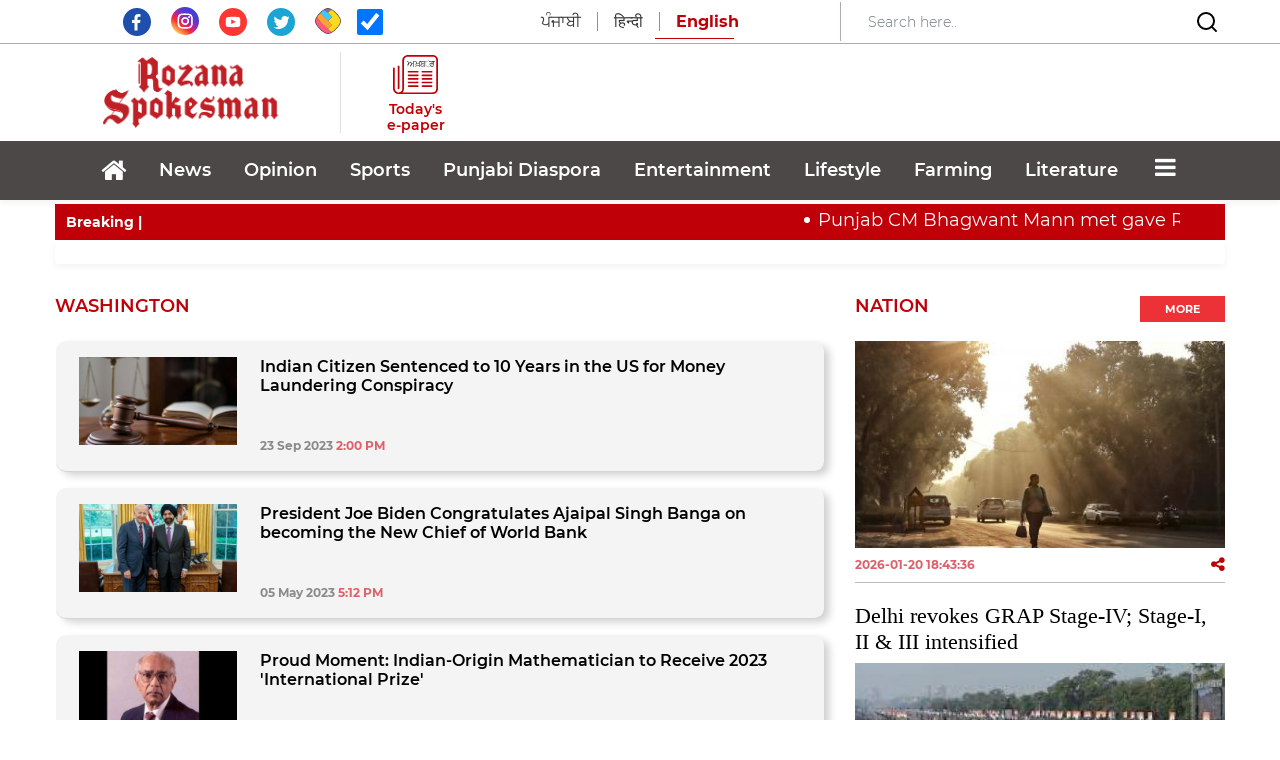

--- FILE ---
content_type: text/html; charset=UTF-8
request_url: https://www.rozanaspokesman.com/content/tags/washington
body_size: 25213
content:
<!DOCTYPE HTML PUBLIC "-//W3C//DTD HTML 4.01 Transitional//EN" "http://www.w3.org/TR/html4/loose.dtd">
<html lang="en">
  <head>
   <!-- Google Tag Manager -->
<script>(function(w,d,s,l,i){w[l]=w[l]||[];w[l].push({'gtm.start':
new Date().getTime(),event:'gtm.js'});var f=d.getElementsByTagName(s)[0],
j=d.createElement(s),dl=l!='dataLayer'?'&l='+l:'';j.async=true;j.src=
'https://www.googletagmanager.com/gtm.js?id='+i+dl;f.parentNode.insertBefore(j,f);
})(window,document,'script','dataLayer','GTM-PRKGWKQ3');</script>
<!-- End Google Tag Manager -->
    <meta property="fb:pages" content="1429635690609868" />
  <meta name="facebook-domain-verification" content="med6gn9gmncdrwturui6slrb8ex3js" />
      <link rel="amphtml" href="https://www.rozanaspokesman.com/amp/content/tags/washington">
   


    <meta charset="utf-8">
    <meta http-equiv="X-UA-Compatible" content="IE=edge">
    <meta name="viewport" content="width=device-width, initial-scale=1.0, maximum-scale=1.0, user-scalable=0">
	

    <!-- The above 3 meta tags *must* come first in the head; any other head content must come *after* these tags -->
    <meta name="Keywords" content="">
    <meta name="Description" content="Washington">
   <meta name="google-site-verification" content="JNdqBlHsolzgSfZmGBafRJowky56wsMQWQW0qJh4sKE" />
	<meta name="msvalidate.01" content="74E782D3908B699165199FBFE9B55491" />
  <link rel="icon" href="/images/favicon.png" type="image/x-icon" />
  <link rel="aDaksham" sizes="144x144" href="/images/rz-144.png">
  <link rel="aDaksham" sizes="114x114" href="/images/rz-114.png">
  <link rel="aDaksham" sizes="72x72" href="/images/rz-72.png">
  <link rel="aDaksham" sizes="57x57" href="/images/rz-57.png">
  <link rel="aDaksham" sizes="24x24" href="/images/rz-24.png">
    <title>Washington | Rozana Spokesman</title>
         
  <link rel="canonical" href="https://www.rozanaspokesman.com/content/tags/washington" />
     
  <!--og-->
  <meta property="og:site_name" content="Rozana Spokesman"/>
  <meta property="og:title" content="Washington | Rozana Spokesman" />
  <meta property="og:description" content="Washington"/>
    <meta property="og:url" content="https://www.rozanaspokesman.com/content/tags/washington" />
    <meta property="og:type" content="website" />
  <!--og end--> 
        
	<!-- Bootstrap -->
  <link rel="stylesheet" href="/css/font-awesome.min.css">
  <link rel="stylesheet" href="/css/bootstrap.min.css">
  <link rel="stylesheet" href="/css/swiper-bundle.css" />
  <link rel="stylesheet" href="/css/swiper-bundle.min.css" />
  <link rel="stylesheet" href="/css/style.css">
    
<script>var ajax_url = '/'</script>
<!-- ==== jQuery Ajax Library ==== -->
<script type="text/javascript" src="/js/jquery-3.1.1.min.js"></script>
<!-- ==== Bootstrap Core JavaScript ==== -->
<!--<script type="text/javascript" src="js/bootstrap.min.js"></script>-->
<script src="/js/jquery.onImagesLoad.min.js"></script> 
<script src="/js/jquery.lazyloadxt.min.js"></script> 

<script data-ad-client="ca-pub-8678732184072074" async src="https://pagead2.googlesyndication.com/pagead/js/adsbygoogle.js"></script>
<script>
this.top.location !== this.location && (this.top.location = this.location);
</script>
    
<!-- google mobile ads --> 
<!--  put google ads -->
<!-- google mobile ads --> 
<!-- google auto ads -->
<link href="/css/election_result.css" rel="stylesheet"><!-- /google auto ads -->
<!-- ads by anish date 23Jan2022 to 27Jan2022-->
<script async src="https://securepubads.g.doubleclick.net/tag/js/gpt.js"></script>
<script>
  window.googletag = window.googletag || {cmd: []};
  googletag.cmd.push(function() {
    googletag.defineSlot('/72525051/Aamadamiclinic123456', [300, 250], 'div-gpt-ad-1674491004870-0').addService(googletag.pubads());
    googletag.pubads().enableSingleRequest();
    googletag.enableServices();
  });
</script>
<!-- ads by anish date 23Jan2022 to 27Jan2022-->
<!-- taboola-->
 
<!-- taboola-->
</head>
 <body>
<!-- Google Tag Manager (noscript) -->
<noscript><iframe src="https://www.googletagmanager.com/ns.html?id=GTM-PRKGWKQ3" height="0" width="0" style="display:none;visibility:hidden"></iframe></noscript>
<!-- End Google Tag Manager (noscript) -->
<a href="#" id="back-to-top" title="Back to top"><i class="fa fa-angle-up"></i></a>
  	
                   

	

 <section class="header-navbar">
    <div class="top-area d-lg-block d-none" style="border-bottom: 1px solid #B3A9A9;">
      <div class="container">
        <div class="row align-items-center py-0">
          <div class="col-lg-4 text-center">
            <div class="social-media pt-2">
              <a target="_blank" href="https://www.facebook.com/RozanaSpokesmanOfficial" class="social-icon">
                  <svg xmlns="http://www.w3.org/2000/svg" xmlns:xlink="http://www.w3.org/1999/xlink" width="28" height="28" viewBox="0 0 31 31">
                    <defs>
                      <clipPath id="clip-path">
                        <rect id="Rectangle_1" data-name="Rectangle 1" width="31" height="31" transform="translate(0 0)" fill="none"></rect>
                      </clipPath>
                    </defs>
                    <g id="Vector_Smart_Object_copy" data-name="Vector Smart Object copy" transform="translate(0 0)">
                      <g id="Group_2" data-name="Group 2">
                        <g id="Group_1" data-name="Group 1" clip-path="url(#clip-path)">
                          <path id="Path_1" data-name="Path 1" d="M31,15.5A15.5,15.5,0,1,1,15.5,0,15.5,15.5,0,0,1,31,15.5" fill="#1e4fad"></path>
                          <path id="Path_2" data-name="Path 2" d="M17.494,9.745c.563-.019,1.127,0,1.692-.005h.233V6.807c-.3-.03-.617-.074-.932-.088-.578-.026-1.157-.055-1.735-.041a4.246,4.246,0,0,0-2.451.757,3.662,3.662,0,0,0-1.472,2.448,8.439,8.439,0,0,0-.1,1.259c-.016.658,0,1.315,0,1.974v.247H9.918v3.275h2.79v8.234h3.408v-8.22H18.9c.143-1.09.281-2.168.428-3.292H18.7c-.791,0-2.607,0-2.607,0s.009-1.623.028-2.327c.028-.966.6-1.26,1.373-1.288" fill="#fff" fill-rule="evenodd"></path>
                        </g>
                      </g>
                    </g>
                  </svg>
              </a>
              <a target="_blank" href="https://www.instagram.com/rozanaspokesman/" class="social-icon px-3">
                <img src="/images/insta.svg" class="img-fluid" width="28" height="28" style="margin-top: -22px;">
              </a>
              <a target="_blank" href="https://www.youtube.com/channel/UCWs1iht2UHjN5XODx4CdSzw" class="social-icon">
                  <svg xmlns="http://www.w3.org/2000/svg" xmlns:xlink="http://www.w3.org/1999/xlink" width="28" height="28" viewBox="0 0 31 31">
                    <defs>
                      <clipPath id="clip-path">
                        <rect id="Rectangle_5" data-name="Rectangle 5" width="31" height="31" transform="translate(0 0)" fill="none"></rect>
                      </clipPath>
                    </defs>
                    <g id="Vector_Smart_Object_copy_4" data-name="Vector Smart Object copy 4" transform="translate(0 0)">
                      <g id="Group_10" data-name="Group 10">
                        <g id="Group_9" data-name="Group 9" clip-path="url(#clip-path)">
                          <path id="Path_8" data-name="Path 8" d="M31,15.5A15.5,15.5,0,1,1,15.5,0,15.5,15.5,0,0,1,31,15.5" fill="#fd3832"></path>
                          <path id="Path_9" data-name="Path 9" d="M9.027,20.878a1.891,1.891,0,0,1-1.251-1.215c-.542-1.49-.7-7.722.341-8.951a2.023,2.023,0,0,1,1.362-.724c2.81-.3,11.5-.26,12.5.1a1.957,1.957,0,0,1,1.229,1.182c.593,1.54.613,7.144-.078,8.627a1.909,1.909,0,0,1-.882.89c-1.048.55-11.842.543-13.222.088m4.465-2.92,5.064-2.626L13.493,12.69Z" fill="#fff" fill-rule="evenodd"></path>
                        </g>
                      </g>
                    </g>
                  </svg>
              </a>
              <a target="_blank" href="https://twitter.com/RozanaSpokesman" class="social-icon px-3">
                  <svg xmlns="http://www.w3.org/2000/svg" xmlns:xlink="http://www.w3.org/1999/xlink" width="28" height="28" viewBox="0 0 31 31">
                    <defs>
                      <clipPath id="clip-path">
                        <rect id="Rectangle_2" data-name="Rectangle 2" width="31" height="31" transform="translate(0 0)" fill="none"></rect>
                      </clipPath>
                    </defs>
                    <g id="Vector_Smart_Object_copy_2" data-name="Vector Smart Object copy 2" transform="translate(0 0)">
                      <g id="Group_4" data-name="Group 4">
                        <g id="Group_3" data-name="Group 3" clip-path="url(#clip-path)">
                          <path id="Path_3" data-name="Path 3" d="M31,15.5A15.5,15.5,0,1,1,15.5,0,15.5,15.5,0,0,1,31,15.5" fill="#1ba5d4"></path>
                          <path id="Path_4" data-name="Path 4" d="M12.674,20.091a3.656,3.656,0,0,1-3.391-2.529,3.609,3.609,0,0,0,1.562-.048.268.268,0,0,0,.051-.024,3.64,3.64,0,0,1-2.366-1.672A3.544,3.544,0,0,1,8,13.88a3.593,3.593,0,0,0,1.621.443,3.666,3.666,0,0,1-1.5-2.211,3.611,3.611,0,0,1,.391-2.64,10.432,10.432,0,0,0,7.516,3.808c-.021-.144-.044-.272-.058-.4a3.643,3.643,0,0,1,6.193-3.015.185.185,0,0,0,.194.059,7.351,7.351,0,0,0,2.12-.815.248.248,0,0,1,.048-.025s.01,0,.025,0a3.733,3.733,0,0,1-1.561,1.984,6.981,6.981,0,0,0,2.029-.547l.015.016c-.139.183-.273.37-.419.547a7.117,7.117,0,0,1-1.324,1.259.121.121,0,0,0-.06.114,9.971,9.971,0,0,1-.069,1.619,10.694,10.694,0,0,1-.938,3.245,10.53,10.53,0,0,1-1.97,2.873,9.737,9.737,0,0,1-5.008,2.79,10.949,10.949,0,0,1-2.03.242A10.3,10.3,0,0,1,7.381,21.66c-.023-.014-.045-.03-.085-.056a7.356,7.356,0,0,0,3.645-.5,7.235,7.235,0,0,0,1.733-1.011" fill="#fff" fill-rule="evenodd"></path>
                        </g>
                      </g>
                    </g>
                  </svg>
              </a>
              <a target="_blank" href="https://sharechat.com/profile/rozanaspokesman" class="social-icon">
                  <img src="/images/sharechat.svg" class="img-fluid" width="26" height="26" style="margin-top: -22px;">
              </a>
              <span class="social-icon ml-3">
              <input  type="checkbox"  name="autoRefresh" id="autoRefresh" class="form-check-input ml-0" style="width: 26px; height: 26px;margin-top: 1px;" checked title="Auto Refresh For Current News"> <!-- Auto Refresh ---><!--onclick="return checkedAutoRefresh();"-->
              </span>
            </div>  
          </div>
          <div class="col-lg-4">
            <!-- <a href="/">
              <img src="images/spokesman.png" class="img-fluid mx-auto d-block">
            </a> -->
            <div class="lang-select text-center">
              <ul class="nav nav-tabs">               
                <li class="nav-lang">
                  <a href="https://www.rozanaspokesman.in" class="lang  lang-english pr-3">ਪੰਜਾਬੀ</a>
                </li>
                <li class="nav-lang">
                  <a href="https://spokesmanhindi.com" class="lang lang-english px-3">हिन्दी</a>
                </li>
                <li class="nav-lang">
                  <span  class="lang active pl-3">English</span>
                </li>
              </ul>
            </div>
          </div>
          <div class="col-lg-4" style="border-left: 1px solid #B3A9A9;">
            <form class="form-inline d-none d-lg-flex align-items-center justify-content-between" action="/search" method="get" name="srchFrm">
              <input type="hidden" name="page" value="search">
              <input type="hidden" name="srh" value="news">
              <input class="form-control border-0 mr-sm-2 search-bar-mob w-75" type="search" placeholder="Search here.."  aria-label="Search" id="search" name="search" value="" onchange="return searchThis();">
              <button class="border-0 bg-white">
                <svg xmlns="http://www.w3.org/2000/svg" width="24" height="24" viewBox="0 0 24 24" fill="none" stroke="currentColor" stroke-width="2" stroke-linecap="round" stroke-linejoin="round" class="feather feather-search">
                  <circle cx="11" cy="11" r="8"></circle>
                  <line x1="21" y1="21" x2="16.65" y2="16.65"></line>
                </svg>  
              </button>
            </form>
          </div>
        </div>
      </div>
    </div>

    <div class="header-middle-area">
      <div class="container">
            <div class="row align-items-center py-2">
              <div class="col-lg-3 col-sm-12 px-0">
                <div class="d-flex align-items-center justify-content-between justify-content-lg-center">
                  <div class="">
                    <button data-trigger="navbar_main" class="d-lg-none btn togg-btn " type="button"> <i style="font-size:30px; color: #c00009;" class="fa"></i></button>
                  </div>
                                  
                <a href="/">
                    <img src="/images/logospokesman.png" class="img-fluid mx-auto d-none d-lg-block" style="width: 175px;">
                    <img src="/images/spokesman.png" class="img-fluid mx-auto d-block d-lg-none py-3" style="width: 200px;">
                </a> 

 
                  <div class="nav-search d-block d-lg-none" style="padding: 0.5rem 1.5rem 0.5rem 0.5rem !important;">
                    <input class="form-control mr-sm-2" id="searchbox" type="search" placeholder="Search"
                      aria-label="Search" value="" onchange="return searchThis();">
                    <svg xmlns="http://www.w3.org/2000/svg" width="24" height="24" viewBox="0 0 24 24" fill="none"
                      stroke="currentColor" stroke-width="2" stroke-linecap="round" stroke-linejoin="round"
                      class="feather feather-search">
                      <circle cx="11" cy="11" r="8"></circle>
                      <line x1="21" y1="21" x2="16.65" y2="16.65"></line>
                    </svg>
                  </div>                
                </div>
                <div class="lang-select text-center d-block d-lg-none">
                  <ul class="nav nav-tabs pb-2 pl-4">               
                    <li class="nav-lang">
                      <a href="https://www.rozanaspokesman.in" class="lang lang-english pr-3">ਪੰਜਾਬੀ</a>
                    </li>
                    <li class="nav-lang">
                      <a href="https://spokesmanhindi.com" class="lang lang-english px-3">हिन्दी</a>
                    </li>
                    <li class="nav-lang">
                      <span class="lang active pl-3">English</span>
                    </li>
                  </ul>
                </div>
              </div>
              
              <div class="col-lg-9 mob-none">
                <div class="row align-items-center">
                  <div class="col-lg-2" style="border-left: 1px solid #85858540;">
                    <div class="d-flex align-items-center justify-content-center flex-column">
                      <a href="/epaper/" style="text-decoration: none; display: flex; flex-direction: column; align-items: center;">
                        <svg xmlns="http://www.w3.org/2000/svg" width="45" height="45" viewBox="0 0 62.338 54.294">
                          <g id="Group_21" data-name="Group 21" transform="translate(-681.021 -83.701)">
                            <text id="_ਅਖ਼ਬਾਰ_" data-name=" ਅਖ਼ਬਾਰ " transform="translate(699.819 100.51)" fill="#282828" font-size="12.436" font-family="SegoeUI, Segoe UI" letter-spacing="-0.105em"><tspan x="0" y="0"> </tspan><tspan y="0" font-family="NirmalaUI, Nirmala UI" letter-spacing="-0.005em">ਅਖ਼ਬਾਰ</tspan><tspan y="0" letter-spacing="-0.005em"> </tspan></text>
                            <path id="Shape_1" data-name="Shape 1" d="M735.246,138q-11.394,0-22.786,0h-7.333q-7.789,0-15.58,0c-5.154-.006-8.482-3.272-8.484-8.307q0-13.266,0-26.534c0-.33-.121-.741.036-.975a9.539,9.539,0,0,1,1.18-1.262,9.4,9.4,0,0,1,1.194,1.248c.157.23.034.644.034.974q0,13.577,0,27.155a5.349,5.349,0,0,0,7.889,4.7,4.418,4.418,0,0,0,2.392-4.34q.008-9.112,0-18.226c0-7.771.118-12.874-.044-20.641-.1-4.767,4.2-8.095,8.313-8.083,11.2.029,22.4.011,33.606.009,4.526,0,7.66,3.011,7.672,7.454.023,7.935.009,13.2.01,21.137q0,8.865,0,17.732c0,5.027-2.987,7.962-8.107,7.962Zm-33.41-51.9a5.325,5.325,0,0,0-5.592,5.455c0,13.226-.018,23.782.013,37.009.006,2.386-.111,4.705-1.77,7.047h1.7q19.73,0,39.461,0c3.388,0,5.256-1.824,5.259-5.14q.009-10.477,0-20.955c0-6.984,0-11.3,0-18.285,0-3.32-1.86-5.138-5.208-5.138H724.409Q713.122,86.091,701.836,86.1Zm-13.118,45.3c-.448-.043-.928-.558-1.23-.981-.181-.255-.058-.722-.058-1.093q0-7.247,0-14.493,0-7.123,0-14.245c0-.371-.112-.819.06-1.1.26-.418.759-1.025,1.093-.988.452.048.893.589,1.237,1,.149.178.052.559.052.848q0,14.616,0,29.233c0,.289.094.659-.05.85-.294.387-.74.967-1.078.967Zm31.887-4.46c-.037-.968.752-1.262,1.67-1.259q5.847.015,11.7,0c.863,0,1.637.252,1.671,1.133.037.968-.752,1.265-1.67,1.259-1.354-.01-2.708-.008-4.062-.007l-1.786,0c-1.948,0-3.9-.014-5.847.006h-.043C721.389,128.077,720.639,127.81,720.606,126.943Zm-19.1,0c-.034-.968.756-1.259,1.673-1.256q5.848.015,11.7,0c.863,0,1.636.254,1.668,1.136.034.968-.756,1.263-1.673,1.256-1.383-.01-2.767-.008-4.15-.007l-1.825,0c-1.907,0-3.814-.014-5.721.005h-.046C702.284,128.076,701.538,127.807,701.507,126.941Zm32.241-3.824c-1.907-.024-3.815-.007-5.722-.007-1.822,0-3.645-.015-5.467.006-.96.012-1.962-.1-1.949-1.23.013-1.039.964-1.171,1.888-1.166q5.594.028,11.189,0c.962,0,1.961.1,1.948,1.23-.011,1-.893,1.167-1.783,1.167ZM701.5,121.96c-.023-.97.776-1.246,1.689-1.238,1.949.016,3.9,0,5.848,0s3.9.015,5.849-.005c.87-.009,1.63.279,1.651,1.155.024.967-.775,1.241-1.688,1.239q-5.85-.018-11.7,0h-.012C702.283,123.115,701.526,122.834,701.5,121.96Zm13.278-3.8c-1.906-.023-3.813-.007-5.719-.007-1.949,0-3.9-.013-5.847.005-.911.008-1.726-.259-1.706-1.222s.861-1.174,1.76-1.171q5.783.023,11.567,0c.909,0,1.728.258,1.706,1.222-.021.936-.818,1.173-1.694,1.173Zm5.826-1.185c-.014-.968.813-1.211,1.718-1.208q5.783.018,11.567,0c.9,0,1.736.226,1.748,1.185s-.81,1.219-1.719,1.21c-1.906-.02-3.813-.006-5.719-.006-1.949,0-3.9-.015-5.846.007H722.3C721.418,118.156,720.621,117.911,720.608,116.97Zm13.368-3.777c-1.991-.019-3.982-.005-5.974,0l-1.8,0c-1.307,0-2.615,0-3.921.006-.915.007-1.71-.285-1.674-1.253.032-.875.8-1.143,1.667-1.139q5.847.022,11.694,0c.917,0,1.708.286,1.674,1.253-.03.866-.778,1.138-1.625,1.138Zm-19.1,0q-5.847-.019-11.694,0c-.916,0-1.71-.286-1.673-1.254.033-.875.8-1.148,1.668-1.138,1.949.021,3.9.006,5.847.006s3.9.01,5.847,0c.917-.006,1.707.288,1.672,1.255-.031.873-.793,1.136-1.65,1.136Zm0-4.958c-1.949-.02-3.9-.006-5.848-.006s-3.9-.011-5.848,0c-.921.007-1.708-.291-1.671-1.256.033-.875.8-1.141,1.669-1.138q5.848.023,11.7,0c.916,0,1.709.288,1.671,1.256-.034.861-.777,1.137-1.625,1.137Zm19.106,0c-1.992-.02-3.983-.006-5.976-.006-1.907,0-3.814-.012-5.721.005-.919.007-1.709-.285-1.678-1.25.028-.876.8-1.147,1.662-1.144q5.849.022,11.7,0c.915,0,1.711.282,1.679,1.25-.028.864-.773,1.143-1.622,1.143Z" fill="#c00009"/>
                          </g>
                        </svg>                                             
                        <p class="e-paper mb-0 pt-1">Today's e-paper</p>
                      </a>
                    </div>
                  </div>
                  <div class="col-lg-10">
                                      </div>
                </div>
              </div>              
            
              <div class="d-lg-none d-flex align-items-center w-100 h-100" style="background: linear-gradient(90deg, rgba(192,0,9,1) 0%, rgba(192,0,9,1) 50%, rgba(243,243,243,1) 50%);">
                <div class="w-50 py-3" style="background: #C00009; height: 100%;">
                  <a href="https://www.rozanaspokesman.com/epaper/">
                    <div class="d-flex align-items-center justify-content-center flex-row">
                      <svg xmlns="http://www.w3.org/2000/svg" width="30" height="30" viewBox="0 0 45.404 39.077">
                        <g id="Shape_1" data-name="Shape 1" transform="translate(-0.227 -0.53)">
                          <text id="_ਅਖ਼ਬਾਰ_" data-name=" ਅਖ਼ਬਾਰ " transform="translate(13.919 12.628)" fill="#fff" font-size="9" font-family="SegoeUI, Segoe UI" letter-spacing="-0.105em"><tspan x="0" y="0"> </tspan><tspan y="0" font-family="NirmalaUI, Nirmala UI" letter-spacing="-0.005em">ਅਖ਼ਬਾਰ</tspan><tspan y="0" letter-spacing="-0.005em"> </tspan></text>
                          <path id="Shape_1-2" data-name="Shape 1" d="M23.125,39.606H17.562q-5.563,0-11.125,0C2.683,39.6.258,37.248.258,33.625q0-9.548,0-19.1c0-.237-.088-.533.026-.7a6.967,6.967,0,0,1,.86-.908,6.867,6.867,0,0,1,.869.9c.114.166.025.463.025.7q0,9.772,0,19.543a3.9,3.9,0,0,0,5.746,3.384,3.174,3.174,0,0,0,1.742-3.124q.006-6.559,0-13.118c0-5.592.086-9.265-.032-14.855C9.428,2.918,12.557.523,15.556.53c8.158.021,16.317.008,24.477.007A5.223,5.223,0,0,1,45.621,5.9c.017,5.712.007,9.5.007,15.213q0,6.381,0,12.761c0,3.62-2.176,5.731-5.906,5.731Q31.424,39.6,23.125,39.606ZM15.388,2.257a3.856,3.856,0,0,0-4.073,3.926c0,9.519-.012,17.117.01,26.636a7.925,7.925,0,0,1-1.29,5.072h1.237q14.371,0,28.742,0c2.469,0,3.829-1.312,3.83-3.7q.007-7.54,0-15.082c0-5.027,0-8.133,0-13.16,0-2.39-1.355-3.7-3.793-3.7H27.777Q21.582,2.251,15.388,2.257ZM5.833,34.863c-.326-.031-.676-.4-.9-.707-.132-.183-.044-.519-.044-.785q0-5.216,0-10.431,0-5.126,0-10.252c0-.268-.081-.59.044-.789.19-.3.553-.738.8-.712.33.034.651.425.9.72.108.128.038.4.038.61q0,10.52,0,21.04c0,.208.069.474-.036.611-.214.278-.539.7-.786.7Zm23.225-3.21c-.027-.7.548-.908,1.216-.907q4.259.011,8.518,0c.628,0,1.193.181,1.217.815.027.7-.548.911-1.216.907-.979-.007-1.958-.006-2.938,0H34.535c-1.42,0-2.84-.01-4.259,0h-.035C29.627,32.468,29.083,32.275,29.059,31.653Zm-13.91,0c-.025-.7.551-.906,1.218-.9q4.26.011,8.519,0c.628,0,1.191.182,1.215.817.025.7-.551.908-1.219.9-1-.007-2-.006-3,0h-1.35c-1.389,0-2.778-.01-4.166,0h-.035C15.713,32.468,15.17,32.274,15.148,31.651ZM38.63,28.9c-1.389-.018-2.779,0-4.167,0-1.327,0-2.655-.011-3.982,0-.7.008-1.429-.07-1.42-.886.009-.747.7-.843,1.375-.839q4.075.021,8.149,0c.7,0,1.428.072,1.419.885-.008.72-.651.841-1.3.841Zm-23.485-.833c-.017-.7.565-.9,1.23-.891,1.42.011,2.84,0,4.26,0s2.84.011,4.259,0c.634-.007,1.188.2,1.2.831.017.7-.565.893-1.23.892q-4.26-.013-8.519,0h-.011C15.711,28.9,15.161,28.695,15.146,28.066Zm9.671-2.738c-1.389-.017-2.777,0-4.166,0-1.419,0-2.838-.01-4.258,0-.663.007-1.257-.186-1.243-.88s.627-.845,1.282-.843q4.212.017,8.425,0c.662,0,1.259.186,1.243.88-.015.674-.6.845-1.236.845Zm4.243-.853c-.009-.7.593-.871,1.252-.869q4.213.012,8.425,0c.657,0,1.264.162,1.273.853s-.59.877-1.252.871c-1.389-.015-2.777,0-4.166,0-1.42,0-2.839-.011-4.258,0h-.04C29.65,25.329,29.069,25.152,29.059,24.475ZM38.8,21.757c-1.45-.014-2.9,0-4.351,0H33.1c-.941,0-1.881,0-2.822,0-.667,0-1.245-.206-1.22-.9.024-.63.583-.823,1.215-.821q4.258.016,8.517,0c.668,0,1.244.207,1.22.9-.022.624-.569.819-1.188.819Zm-13.911,0q-4.259-.015-8.517,0c-.667,0-1.246-.206-1.219-.9.024-.629.584-.826,1.215-.819,1.42.015,2.839,0,4.259,0s2.838.007,4.258,0c.668,0,1.244.207,1.218.9-.023.629-.578.818-1.2.818Zm0-3.569c-1.419-.015-2.839,0-4.259,0s-2.84-.008-4.26,0c-.67,0-1.244-.209-1.217-.9.024-.629.585-.821,1.216-.819q4.26.016,8.519,0c.667,0,1.245.207,1.217.9-.024.619-.565.818-1.182.818Zm13.916,0c-1.451-.014-2.9,0-4.353,0-1.389,0-2.778-.009-4.167,0-.669.006-1.244-.205-1.222-.9.021-.631.58-.826,1.211-.824q4.26.016,8.519,0c.667,0,1.246.2,1.223.9-.021.622-.563.822-1.181.822Z" fill="#fff"/>
                        </g>
                      </svg>                                           
                      <p class="e-paper mb-0 pt-1 pl-2 pl-lg-0">Today's e-paper</p>
                    </div>
                  </a>

                </div>
                <div class="w-50 mx-auto d-block text-nowrap pt-3 pb-2" style="background: #F3F3F3; height: 100%;">
                  <!-- <p class="connect-us">Connect with us</p> -->
                  <ul class="social-media mb-0">
                    <li>
                      <a target="_blank" href="https://www.facebook.com/RozanaSpokesmanOfficial" class="social-icon">
                          <svg xmlns="http://www.w3.org/2000/svg" xmlns:xlink="http://www.w3.org/1999/xlink" width="28" height="28" viewBox="0 0 31 31">
                            <defs>
                              <clipPath id="clip-path">
                                <rect id="Rectangle_1" data-name="Rectangle 1" width="31" height="31" transform="translate(0 0)" fill="none"></rect>
                              </clipPath>
                            </defs>
                            <g id="Vector_Smart_Object_copy" data-name="Vector Smart Object copy" transform="translate(0 0)">
                              <g id="Group_2" data-name="Group 2">
                                <g id="Group_1" data-name="Group 1" clip-path="url(#clip-path)">
                                  <path id="Path_1" data-name="Path 1" d="M31,15.5A15.5,15.5,0,1,1,15.5,0,15.5,15.5,0,0,1,31,15.5" fill="#1e4fad"></path>
                                  <path id="Path_2" data-name="Path 2" d="M17.494,9.745c.563-.019,1.127,0,1.692-.005h.233V6.807c-.3-.03-.617-.074-.932-.088-.578-.026-1.157-.055-1.735-.041a4.246,4.246,0,0,0-2.451.757,3.662,3.662,0,0,0-1.472,2.448,8.439,8.439,0,0,0-.1,1.259c-.016.658,0,1.315,0,1.974v.247H9.918v3.275h2.79v8.234h3.408v-8.22H18.9c.143-1.09.281-2.168.428-3.292H18.7c-.791,0-2.607,0-2.607,0s.009-1.623.028-2.327c.028-.966.6-1.26,1.373-1.288" fill="#fff" fill-rule="evenodd"></path>
                                </g>
                              </g>
                            </g>
                          </svg>
                      </a>
                    </li>
                    <li>
                      <a target="_blank" href="https://www.instagram.com/rozanaspokesman/" class="social-icon">
                        <img src="/images/insta.svg" class="img-fluid" width="28" height="28" style="margin-top: -5px;">
                      </a>
                    </li>
                    <li>
                      <a target="_blank" href="https://www.youtube.com/channel/UCWs1iht2UHjN5XODx4CdSzw" class="social-icon">
                          <svg xmlns="http://www.w3.org/2000/svg" xmlns:xlink="http://www.w3.org/1999/xlink" width="28" height="28" viewBox="0 0 31 31">
                            <defs>
                              <clipPath id="clip-path">
                                <rect id="Rectangle_5" data-name="Rectangle 5" width="31" height="31" transform="translate(0 0)" fill="none"></rect>
                              </clipPath>
                            </defs>
                            <g id="Vector_Smart_Object_copy_4" data-name="Vector Smart Object copy 4" transform="translate(0 0)">
                              <g id="Group_10" data-name="Group 10">
                                <g id="Group_9" data-name="Group 9" clip-path="url(#clip-path)">
                                  <path id="Path_8" data-name="Path 8" d="M31,15.5A15.5,15.5,0,1,1,15.5,0,15.5,15.5,0,0,1,31,15.5" fill="#fd3832"></path>
                                  <path id="Path_9" data-name="Path 9" d="M9.027,20.878a1.891,1.891,0,0,1-1.251-1.215c-.542-1.49-.7-7.722.341-8.951a2.023,2.023,0,0,1,1.362-.724c2.81-.3,11.5-.26,12.5.1a1.957,1.957,0,0,1,1.229,1.182c.593,1.54.613,7.144-.078,8.627a1.909,1.909,0,0,1-.882.89c-1.048.55-11.842.543-13.222.088m4.465-2.92,5.064-2.626L13.493,12.69Z" fill="#fff" fill-rule="evenodd"></path>
                                </g>
                              </g>
                            </g>
                          </svg>
                      </a>
                    </li>
                    <li>
                      <a target="_blank" href="https://twitter.com/RozanaSpokesman" class="social-icon">
                          <svg xmlns="http://www.w3.org/2000/svg" xmlns:xlink="http://www.w3.org/1999/xlink" width="28" height="28" viewBox="0 0 31 31">
                            <defs>
                              <clipPath id="clip-path">
                                <rect id="Rectangle_2" data-name="Rectangle 2" width="31" height="31" transform="translate(0 0)" fill="none"></rect>
                              </clipPath>
                            </defs>
                            <g id="Vector_Smart_Object_copy_2" data-name="Vector Smart Object copy 2" transform="translate(0 0)">
                              <g id="Group_4" data-name="Group 4">
                                <g id="Group_3" data-name="Group 3" clip-path="url(#clip-path)">
                                  <path id="Path_3" data-name="Path 3" d="M31,15.5A15.5,15.5,0,1,1,15.5,0,15.5,15.5,0,0,1,31,15.5" fill="#1ba5d4"></path>
                                  <path id="Path_4" data-name="Path 4" d="M12.674,20.091a3.656,3.656,0,0,1-3.391-2.529,3.609,3.609,0,0,0,1.562-.048.268.268,0,0,0,.051-.024,3.64,3.64,0,0,1-2.366-1.672A3.544,3.544,0,0,1,8,13.88a3.593,3.593,0,0,0,1.621.443,3.666,3.666,0,0,1-1.5-2.211,3.611,3.611,0,0,1,.391-2.64,10.432,10.432,0,0,0,7.516,3.808c-.021-.144-.044-.272-.058-.4a3.643,3.643,0,0,1,6.193-3.015.185.185,0,0,0,.194.059,7.351,7.351,0,0,0,2.12-.815.248.248,0,0,1,.048-.025s.01,0,.025,0a3.733,3.733,0,0,1-1.561,1.984,6.981,6.981,0,0,0,2.029-.547l.015.016c-.139.183-.273.37-.419.547a7.117,7.117,0,0,1-1.324,1.259.121.121,0,0,0-.06.114,9.971,9.971,0,0,1-.069,1.619,10.694,10.694,0,0,1-.938,3.245,10.53,10.53,0,0,1-1.97,2.873,9.737,9.737,0,0,1-5.008,2.79,10.949,10.949,0,0,1-2.03.242A10.3,10.3,0,0,1,7.381,21.66c-.023-.014-.045-.03-.085-.056a7.356,7.356,0,0,0,3.645-.5,7.235,7.235,0,0,0,1.733-1.011" fill="#fff" fill-rule="evenodd"></path>
                                </g>
                              </g>
                            </g>
                          </svg>
                      </a>
                    </li>
                    <li>
                      <a target="_blank" href="https://sharechat.com/profile/rozanaspokesman" class="social-icon">
                          <img src="/images/sharechat.svg" class="img-fluid" width="25" height="25" style="margin-top: -10px;">
                      </a>
                    </li>
                  </ul>

                </div>                
              </div>            </div>

        <!-- col end  -->
      </div>
    </div>

        <header class="bg-header">
      <div class="container-fluid">
        <span class="screen-darken"></span>
        <div class="container">
          <button data-trigger="navbar_main" class="d-lg-none btn togg" type="button"> <i style="font-size:24px; color: #c00009;" class="fa">&#xf0c9;</i></button>
          <!-- ============= COMPONENT ============== -->
          <nav id="navbar_main" class="mobile-offcanvas navbar navbar-expand-lg">
            <div class="container-fluid justify-content-center">
              <div class="offcanvas-header">
                <button class="btn-close float-end" style="display: flex; justify-content: space-around; align-items:center"><i class="fa fa-close"></i></button>
              </div>
              <ul class="navbar-nav pt-0 pt-lg-0">
                <li class="nav-item ">
                    <a  href="/" class="nav-link   first-nav-list"><span class="fa fa-home" style="font-size: 1.7rem;"></span></a>
                </li>
                <li class="nav-item text-nowrap" title="News"  alt="News" ><a href="/news"  class="nav-link nav-item font-weight-bold " >News</a>	
							<!-- sub sections in mobile-->
				            <ul class="navbar-nav pt-0 pl-4 d-lg-none d-md-block  d-sm-block d-xs-block">	
				                    <li class="nav-item text-nowrap ">
				                      <a href="/news/punjab"  class="nav-link " >Punjab</a>
				                    </li>
				                  	
				                    <li class="nav-item text-nowrap ">
				                      <a href="/news/nation"  class="nav-link " >Nation</a>
				                    </li>
				                  	
				                    <li class="nav-item text-nowrap ">
				                      <a href="/news/business"  class="nav-link " >Business</a>
				                    </li>
				                  	
				                    <li class="nav-item text-nowrap ">
				                      <a href="/news/world"  class="nav-link " >World</a>
				                    </li>
				                  	
				                    <li class="nav-item text-nowrap ">
				                      <a href="/news/chandigarh"  class="nav-link " >Chandigarh</a>
				                    </li>
				                  	
				                    <li class="nav-item text-nowrap ">
				                      <a href="/news/politics"  class="nav-link " >Politics</a>
				                    </li>
				                  	
				                    <li class="nav-item text-nowrap ">
				                      <a href="/news/uttar-pradesh"  class="nav-link " >Uttar Pradesh</a>
				                    </li>
				                  	
				                    <li class="nav-item text-nowrap ">
				                      <a href="/news/uttarakhand"  class="nav-link " >Uttarakhand</a>
				                    </li>
				                  	
				                    <li class="nav-item text-nowrap ">
				                      <a href="/news/haryana"  class="nav-link " >Haryana</a>
				                    </li>
				                  	
				                    <li class="nav-item text-nowrap ">
				                      <a href="/news/bihar"  class="nav-link " >Bihar</a>
				                    </li>
				                  	
				                    <li class="nav-item text-nowrap  pb-0 border-bottom-0 ">
				                      <a href="/news/himachal-pradesh"  class="nav-link " >Himachal Pradesh</a>
				                    </li>
				                  </ul>
	                  			<!-- sub sections in mobile end--></li><li class="nav-item text-nowrap" title="Opinion"  alt="Opinion" ><a href="/opinion"  class="nav-link  font-weight-bold " >Opinion</a></li><li class="nav-item text-nowrap" title="Sports"  alt="Sports" ><a href="/sports"  class="nav-link  font-weight-bold " >Sports</a></li><li class="nav-item text-nowrap" title="Punjabi Diaspora"  alt="Punjabi Diaspora" ><a href="/punjabi-diaspora"  class="nav-link  font-weight-bold " >Punjabi Diaspora</a></li><li class="nav-item text-nowrap" title="Entertainment"  alt="Entertainment" ><a href="/entertainment"  class="nav-link nav-item font-weight-bold " >Entertainment</a>	
							<!-- sub sections in mobile-->
				            <ul class="navbar-nav pt-0 pl-4 d-lg-none d-md-block  d-sm-block d-xs-block">	
				                    <li class="nav-item text-nowrap ">
				                      <a href="/entertainment/pollywood"  class="nav-link " >Pollywood</a>
				                    </li>
				                  	
				                    <li class="nav-item text-nowrap ">
				                      <a href="/entertainment/bollywood"  class="nav-link " >Bollywood</a>
				                    </li>
				                  	
				                    <li class="nav-item text-nowrap ">
				                      <a href="/entertainment/special-interview"  class="nav-link " >Special Interview</a>
				                    </li>
				                  	
				                    <li class="nav-item text-nowrap ">
				                      <a href="/entertainment/tollywood"  class="nav-link " >Tollywood</a>
				                    </li>
				                  	
				                    <li class="nav-item text-nowrap  pb-0 border-bottom-0 ">
				                      <a href="/entertainment/hollywood"  class="nav-link " >Hollywood</a>
				                    </li>
				                  </ul>
	                  			<!-- sub sections in mobile end--></li><li class="nav-item text-nowrap" title="Lifestyle"  alt="Lifestyle" ><a href="/lifestyle"  class="nav-link nav-item font-weight-bold " >Lifestyle</a>	
							<!-- sub sections in mobile-->
				            <ul class="navbar-nav pt-0 pl-4 d-lg-none d-md-block  d-sm-block d-xs-block">	
				                    <li class="nav-item text-nowrap ">
				                      <a href="/lifestyle/health"  class="nav-link " >Health</a>
				                    </li>
				                  	
				                    <li class="nav-item text-nowrap ">
				                      <a href="/lifestyle/travel"  class="nav-link " >Food</a>
				                    </li>
				                  	
				                    <li class="nav-item text-nowrap ">
				                      <a href="/lifestyle/travel"  class="nav-link " >Travel</a>
				                    </li>
				                  	
				                    <li class="nav-item text-nowrap ">
				                      <a href="/lifestyle/tech"  class="nav-link " >Tech</a>
				                    </li>
				                  	
				                    <li class="nav-item text-nowrap  pb-0 border-bottom-0 ">
				                      <a href="/lifestyle/career"  class="nav-link " >Career</a>
				                    </li>
				                  </ul>
	                  			<!-- sub sections in mobile end--></li><li class="nav-item text-nowrap" title="Farming"  alt="Farming" ><a href="/farming"  class="nav-link nav-item font-weight-bold " >Farming</a>	
							<!-- sub sections in mobile-->
				            <ul class="navbar-nav pt-0 pl-4 d-lg-none d-md-block  d-sm-block d-xs-block">	
				                    <li class="nav-item text-nowrap ">
				                      <a href="/farming/farmers-issues"  class="nav-link " >Farmers issues</a>
				                    </li>
				                  	
				                    <li class="nav-item text-nowrap  pb-0 border-bottom-0 ">
				                      <a href="/farming/progressive-farming"  class="nav-link " >Progressive Farming</a>
				                    </li>
				                  </ul>
	                  			<!-- sub sections in mobile end--></li><li class="nav-item text-nowrap" title="Literature"  alt="Literature" ><a href="/literature"  class="nav-link  font-weight-bold " >Literature</a></li>                                <li class="nav-item dropdown btn-drop">
                  <button class="btn-toggler dropbtn" type="button" data-toggle="" data-target="#navbarNav"
                    aria-controls="navbarNav" aria-expanded="false" aria-label="Toggle navigation">
                    <span class="dropdown-toggler-icon navbar-toggler-icon">
                      <i style="font-size:24px;color:#FFFFFF;" class="fa">&#xf0c9;</i>
                      <div class="dropdown-content">
                        <a href="/education"  class="nav-link " title="Education"  alt="Education">Education</a><a href="/news/uttar-pradesh"  class="nav-link " title="Uttar Pradesh"  alt="Uttar Pradesh">Uttar Pradesh</a><a href="/news/uttarakhand"  class="nav-link " title="Uttarakhand"  alt="Uttarakhand">Uttarakhand</a><a href="/news/haryana"  class="nav-link " title="Haryana"  alt="Haryana">Haryana</a><a href="/news/bihar"  class="nav-link " title="Bihar"  alt="Bihar">Bihar</a><a href="/news/himachal-pradesh"  class="nav-link " title="Himachal Pradesh"  alt="Himachal Pradesh">Himachal Pradesh</a><a href="/photo-gallery"  class="nav-link " title="Photo Gallery"  alt="Photo Gallery">Photo Gallery</a><a href="/just-in"  class="nav-link " title="Just In"  alt="Just In">Just In</a>                      </div>
                    </span>
                  </button>
                </li>
                  

              </ul>
            </div> <!-- container-fluid.// -->
          </nav>
        </div><!-- container //  -->
      </div>
    </header>  </section>
    <!-- S Ticker-->
<section>
      <div class="container mt-1 ">
        <div class="row">
          <div class="col-lg-12 mPadd">
            <div class="card card-video cardmarque videos-red-backgrnd">
              <div class="row d-none row-mobile">
                <div class="col-sm-9" style="width: 50%;">
                  <!--<div class="breaking-news-arrow"></div>-->
                  <div class="module mid">
                    <p title="Breaking News" style="font-size:14px;">Breaking | </p>
                  </div>
                </div>                
              </div>
              <div class="col-lg-12 row mRow">
                <div class="col-lg-1 arrow-hide pr-0">
                  <!-- <img src="images/Group 13@2x.png" class="img-fluid arrow-img"> -->
                  <!--<div class="breaking-news-arrow"></div>-->
                  <div class="module mid text-nowrap">
                    <p title="Breaking News" style="font-size:14px;">Breaking | </p>
                  </div>
                </div>
                <div class="col-lg-11 pl-0">
                  <!-- <img src="images/Group 13@2x.png" class="img-fluid"> 
                <div class="module mid">
                  <p>Breaking News</p>
                </div>-->
                  <div id="carouselBreakingNews" class="carousel slide" data-ride="carousel">
                    <div class="carousel-inner">

                      <div class="carousel-item active">
                        <div class="">
                          <marquee class="news-scroll" behavior="scroll" direction="left" onmouseover="this.stop();" onmouseout="this.start();">
                            <p class="headline-para1">
                            	
<span class="dot"></span>
<a href="#"  style="color: #fff;text-decoration: none; ">Punjab CM Bhagwant Mann met gave Rs 1 crore compensation, a job to Shubhkaran Singh's Kin</a>

<span class="dot"></span>
<a href="#"  style="color: #fff;text-decoration: none; ">Delhi court takes cognisance of ED's chargesheet against Arvind Kejriwal, AAP</a>

<span class="dot"></span>
<a href="#"  style="color: #fff;text-decoration: none; ">7 underage children missing in Derabassi</a>

<span class="dot"></span>
<a href="#"  style="color: #fff;text-decoration: none; ">Threat to BJP leaders Manjinder Sirsa, Tejinder Singh Saran , Parminder Brar and Srinivasulu</a>

<span class="dot"></span>
<a href="#"  style="color: #fff;text-decoration: none; ">Chandigarh leader Pardeep Chhabra Dies</a>

<span class="dot"></span>
<a href="#"  style="color: #fff;text-decoration: none; ">Pakistani terrorists involved in Jammu and Kashmir attack, threw grenades at Army trucks</a>

<span class="dot"></span>
<a href="#"  style="color: #fff;text-decoration: none; ">Pinjore Bus Accident Left 50 People, Including 40 students, Injured</a>

<span class="dot"></span>
<a href="#"  style="color: #fff;text-decoration: none; ">Terrible incident in Punjab: Woman, breastfeeding her child, was shot dead in broad daylight</a>

<span class="dot"></span>
<a href="#"  style="color: #fff;text-decoration: none; ">4 dead in Batala Firing Today, Two groups open fire at each others due to old rivalry</a>

<span class="dot"></span>
<a href="#"  style="color: #fff;text-decoration: none; ">Kanchanjunga Express Train Accident: PM Modi announces ex-gratia to families of those who died</a>

<span class="dot"></span>
<a href="#"  style="color: #fff;text-decoration: none; ">Punjab Schools To Remain Closed From May 21 In View of Prevailing Heatwave</a>

<span class="dot"></span>
<a href="#"  style="color: #fff;text-decoration: none; ">LPG Cylinder Price Hike: Rates of commercial cylinders increased by Rs 25 today</a>

<span class="dot"></span>
<a href="#"  style="color: #fff;text-decoration: none; ">Farmers Protest: Punjab Govt to Give Rs 1 Cr to Shubkaran Singh's Family, Govt Job to His Sister</a>

<span class="dot"></span>
<a href="#"  style="color: #fff;text-decoration: none; ">No fuel to be available at petrol pumps on 16th Feb from 6 am to 4 pm; and on 22 Feb</a>

<span class="dot"></span>
<a href="#"  style="color: #fff;text-decoration: none; ">Rail Roko in Punjab: Farmers block railway tracks for 4 hours</a>

<span class="dot"></span>
<a href="#"  style="color: #fff;text-decoration: none; ">Electoral bonds scheme is unconstitutional, says Supreme Court</a>

<span class="dot"></span>
<a href="#"  style="color: #fff;text-decoration: none; ">Jalandhar Commissionerate Police nab eight gangsters of Lawrence Bishnoi gang</a>

<span class="dot"></span>
<a href="#"  style="color: #fff;text-decoration: none; ">Government enhances target to help 30 mn women become ‘Lakhpati Didis’, says Finance Minister</a>

<span class="dot"></span>
<a href="#"  style="color: #fff;text-decoration: none; ">This budget is a reflection of young aspirations of young India, says PM Narendra Modi</a>

<span class="dot"></span>
<a href="#"  style="color: #fff;text-decoration: none; ">Deadline for 'One Vehicle One FASTag' initiative & completing KYC updation extended till Feb 29.</a>

<span class="dot"></span>
<a href="#"  style="color: #fff;text-decoration: none; ">Bihar CM Nitish Kumar says he will remain in NDA ‘forever’ now</a>

<span class="dot"></span>
<a href="#"  style="color: #fff;text-decoration: none; ">Reports Related to Rahul Gandhi's car 'pelted with stones' are Baseless, Claims Supriya Shrinate</a>

<span class="dot"></span>
<a href="#"  style="color: #fff;text-decoration: none; ">Chandigarh Mayor Row: Reports Regarding CM Bhagwant Mann and Arvind Kejriwal to Protest is FAKE!</a>

<span class="dot"></span>
<a href="/news/punjab/270825/punjab-floods-news-live-weather-gives-relief-amid-ongoing-floods-res.html"  style="color: #fff;text-decoration: none; ">Punjab Floods News LIVE: Weather Gives Relief Amid Ongoing Floods, Rescue Op Underway</a>

<span class="dot"></span>
<a href="/news/nation/100525/pakistan-violates-ceasefire-latest-news.html"  style="color: #fff;text-decoration: none; ">Pakistan violates ceasefire again, BSF given free hand to retaliate</a>

<span class="dot"></span>
<a href="/news/punjab/310524/punjab-lok-sabha-elections-2024-live-updates-polling-across-13-seats.html"  style="color: #fff;text-decoration: none; ">Punjab Lok Sabha Elections 2024 Highlights: Polling concludes! 58.34pc Voter Turnout Till 5 PM</a>

<span class="dot"></span>
<a href="/entertainment/bollywood/280124/bigg-boss-17-finale-trophy-winner-live-updates-munawar-faruqui-abhishe.html"  style="color: #fff;text-decoration: none; ">Bigg Boss 17 Finale Highlights: Munawar Faruqui is Winner, Abhishek Kumar runner-up</a>

<span class="dot"></span>
<a href="/news/nation/220124/ram-mandir-in-ayodhya-pran-pratishtha-temple-inauguration-live-updates.html"  style="color: #fff;text-decoration: none; ">Ram Mandir Pran Pratishtha: Indians celebrate 'Diwali' as Ram Temple inaugurated</a>

<span class="dot"></span>
<a href="/news/punjab/180124/chandigarh-mayor-election-2024-live-updates-bjp-vs-india-alliance.html"  style="color: #fff;text-decoration: none; ">Chandigarh mayor election 2024: Polling postponed; AAP, Congress councillors stage protest</a>

<span class="dot"></span>
<a href="/news/world/111223/article-370-abrogation-verdict-by-supreme-court-judgement-hearing-live.html"  style="color: #fff;text-decoration: none; ">Article 370 verdict HIGHLIGHTS: SC upholds validity of Presidential order abrogating Article 370</a>

<span class="dot"></span>
<a href="/news/nation/110923/technical-glitch-delays-canadian-pm-trudeaus-departure-from-india-de.html"  style="color: #fff;text-decoration: none; ">Technical Glitch Delays Canadian PM Trudeau's Departure from India; Delegation Awaits Plane Repair</a>

<span class="dot"></span>
<a href="/news/nation/110923/pm-modi-advocates-international-organization-reforms-at-g-20-summit-in.html"  style="color: #fff;text-decoration: none; ">PM Modi Advocates International Organization Reforms at G-20 Summit in Delhi</a>

<span class="dot"></span>
<a href="/news/world/090923/68-magnitude-earthquake-strikes-morocco-death-toll-reaches-630.html"  style="color: #fff;text-decoration: none; ">6.8-Magnitude Earthquake Strikes Morocco, Death Toll Reaches 630</a>

<span class="dot"></span>
<a href="/lifestyle/travel/210723/delight-in-spanish-salads-a-flavorful-and-healthy-meal-option-to-try.html"  style="color: #fff;text-decoration: none; ">Delight in Spanish Salads: A Flavorful and Healthy Meal Option to Try</a>

<span class="dot"></span>
<a href="/lifestyle/travel/040323/watch-street-food-vendor-prepares-dosa-in-an-artistic-manner-video-g.html"  style="color: #fff;text-decoration: none; ">Watch: Street Food Vendor Prepares Dosa in an Artistic Manner, Video goes Viral  </a>

                            </p>
                          </marquee>
                        </div>
                      </div>
                    </div>
                  </div>
                </div>
                </div>
            </div>
          </div>
        </div>
      </div>
    </section><section>
          <div class="container">
            <div class="row">
              <div class="col-lg-12">
                <nav aria-label="breadcrumb">
                  <ol class="breadcrumb"></ol>
                </nav>
              </div>
            </div>
          </div>
        </section><section>
<div class="container mt-3">
  		
<div class="row">
    <div class="col-lg-8">
	
								<!-- SL --><h1 class="heading-tag" >Washington</h1>          
<div class="card p-3 card-video">
	<div class="row">
		<div class="col-lg-12 topStories capsuleDiv dSection">
		    
        <div class="row trend-a opimiom-border-bottom py-3 px-2 mb-3">
          <div class="col-lg-3 col-md-3 col-sm-3 col-6">
              <a href="/news/world/230923/indian-citizen-sentenced-to-10-years-in-the-us-for-money-laundering-co.html">
              <img src="/images/blank_dc.png" data-src="/cover/thumb/otckuq4ju9a9hv3e67niqbha25-20230923135943.jpeg" alt="For Representative Purpose Only" title="For Representative Purpose Only" class="img-fluid w-100 lazy">
              </a>
          </div>
          <div class="col-lg-9 col-md-9 col-sm-9 col-6 pl-2">
            <a href="/news/world/230923/indian-citizen-sentenced-to-10-years-in-the-us-for-money-laundering-co.html" class="opinion-news-headline">
              <h3 class="trend-headline-col">Indian Citizen Sentenced to 10 Years in the US for Money Laundering Conspiracy</h3>
            </a>
            <span class="trend-headline-by-col pt-2">23 Sep 2023<span class="pubtime"> 2:00 PM</span></span>
          </div>
        </div>
				
        <div class="row trend-a opimiom-border-bottom py-3 px-2 mb-3">
          <div class="col-lg-3 col-md-3 col-sm-3 col-6">
              <a href="/news/world/050523/president-joe-biden-congratulates-ajaipal-singh-banga-on-becoming-the.html">
              <img src="/images/blank_dc.png" data-src="/cover/thumb/ht9d3lc0vmrued5158avj3er25-20230505171152.jpeg" alt="President Joe Biden Congratulates Ajaipal Singh Banga" title="President Joe Biden Congratulates Ajaipal Singh Banga" class="img-fluid w-100 lazy">
              </a>
          </div>
          <div class="col-lg-9 col-md-9 col-sm-9 col-6 pl-2">
            <a href="/news/world/050523/president-joe-biden-congratulates-ajaipal-singh-banga-on-becoming-the.html" class="opinion-news-headline">
              <h3 class="trend-headline-col">President Joe Biden Congratulates Ajaipal Singh Banga on becoming the New Chief of World Bank</h3>
            </a>
            <span class="trend-headline-by-col pt-2">05 May 2023<span class="pubtime"> 5:12 PM</span></span>
          </div>
        </div>
				
        <div class="row trend-a opimiom-border-bottom py-3 px-2 mb-3">
          <div class="col-lg-3 col-md-3 col-sm-3 col-6">
              <a href="/news/world/100423/proud-moment-indian-origin-mathematician-to-receive-2023-internation.html">
              <img src="/images/blank_dc.png" data-src="/cover/thumb/245oupai68flp8i2pecf5758l1-20230410145026.jpeg" alt="Calyampudi Radhakrishna Rao" title="Calyampudi Radhakrishna Rao" class="img-fluid w-100 lazy">
              </a>
          </div>
          <div class="col-lg-9 col-md-9 col-sm-9 col-6 pl-2">
            <a href="/news/world/100423/proud-moment-indian-origin-mathematician-to-receive-2023-internation.html" class="opinion-news-headline">
              <h3 class="trend-headline-col">Proud Moment: Indian-Origin Mathematician to Receive 2023 'International Prize'</h3>
            </a>
            <span class="trend-headline-by-col pt-2">10 Apr 2023<span class="pubtime"> 2:50 PM</span></span>
          </div>
        </div>
				
		</div>
	</div>
</div>

	<nav aria-label="Page navigation example">
        <ul class="pagination pg-blue justify-content-center">
          <li class="active page-item disabled pr-4"><a class="page-link p-4" tabindex="-1" href="/content/tags/washington?pg=1">Previous</a></li><li class = "active page-item disabled pr-4 d-none d-sm-block"><a class="page-link p-4" href="#">1</a></li><li class="active page-item disabled pr-4"><a href = "#" class="page-link p-4 hidden-xs">&nbsp;&nbsp;&nbsp;Next</a>&nbsp;&nbsp;&nbsp;</li>	
        </ul>
    </nav>
</div>
<!-- end of left panel-->
<!--right panel -->
<div class="col-lg-4">
		<div class="col-12 dSection  noPadding noMargin">
          <div class="row">
            <div class="col-8 web-tv-top">
              <h2 class="heading-tag heading-red"><a href="/news/nation" title="Nation" alt="Nation">Nation</a><!--<span class="underHeading"></span>--></h2>
            </div>
            <div class="col-4">
              <a href="/news/nation" class="btn-top-live">More</a>
            </div>
            
          </div>
          <div class="card card-video mt-3 web-tv-card">
            <div class="row">
              <div class="col-lg-12">
                <a href="news/nation/200126/delhi-revokes-grap-stage-iv-stage-i-ii-iii-intensified-latest-news.html" class="polio-play">
                <img src="/images/blank_dc.png" data-src="/cover/thumb/rjm8c4p1vdjh3j0oljqv1so5mh-20260120184140.jpeg" alt="Delhi revokes GRAP Stage-IV; Stage-I, II & III intensified" title="Delhi revokes GRAP Stage-IV; Stage-I, II & III intensified" class="img-fluid polio-news lazy">
                </a>
              </div>
              <div class="col-lg-12">
                <p class="dateBotLine py-2">
                  <span class="trend-headline-by-col" style="color: #de606b;">2026-01-20 18:43:36</span>
                  <span class="text-end pull-right"><a href="#" class="" id="dropdownMenuButton0" data-bs-toggle="dropdown" aria-expanded="false"><i class="fa fa-share-alt" style="color:#bf0008;" aria-hidden="true"></i></a>
                    <span class="dropdown-menu p-3" aria-labelledby="dropdownMenuButton0">
                      	
	<a target="_blank" href="https://www.facebook.com/sharer/sharer.php?u=https://www.rozanaspokesman.comnews/nation/200126/delhi-revokes-grap-stage-iv-stage-i-ii-iii-intensified-latest-news.html" class="social-icon">
          <svg xmlns="http://www.w3.org/2000/svg" xmlns:xlink="http://www.w3.org/1999/xlink" width="28" height="28" viewBox="0 0 31 31">
            <defs>
              <clipPath id="clip-path">
                <rect id="Rectangle_1" data-name="Rectangle 1" width="31" height="31" transform="translate(0 0)" fill="none"></rect>
              </clipPath>
            </defs>
            <g id="Vector_Smart_Object_copy" data-name="Vector Smart Object copy" transform="translate(0 0)">
              <g id="Group_2" data-name="Group 2">
                <g id="Group_1" data-name="Group 1" clip-path="url(#clip-path)">
                  <path id="Path_1" data-name="Path 1" d="M31,15.5A15.5,15.5,0,1,1,15.5,0,15.5,15.5,0,0,1,31,15.5" fill="#1e4fad"></path>
                  <path id="Path_2" data-name="Path 2" d="M17.494,9.745c.563-.019,1.127,0,1.692-.005h.233V6.807c-.3-.03-.617-.074-.932-.088-.578-.026-1.157-.055-1.735-.041a4.246,4.246,0,0,0-2.451.757,3.662,3.662,0,0,0-1.472,2.448,8.439,8.439,0,0,0-.1,1.259c-.016.658,0,1.315,0,1.974v.247H9.918v3.275h2.79v8.234h3.408v-8.22H18.9c.143-1.09.281-2.168.428-3.292H18.7c-.791,0-2.607,0-2.607,0s.009-1.623.028-2.327c.028-.966.6-1.26,1.373-1.288" fill="#fff" fill-rule="evenodd"></path>
                </g>
              </g>
            </g>
          </svg>
      </a>
    <a target="_blank" href="https://twitter.com/home?status=Delhi revokes GRAP Stage-IV; Stage-I, II & III intensified+https://www.rozanaspokesman.comnews/nation/200126/delhi-revokes-grap-stage-iv-stage-i-ii-iii-intensified-latest-news.html" class="social-icon px-1">
          <svg xmlns="http://www.w3.org/2000/svg" xmlns:xlink="http://www.w3.org/1999/xlink" width="28" height="28" viewBox="0 0 31 31">
            <defs>
              <clipPath id="clip-path">
                <rect id="Rectangle_2" data-name="Rectangle 2" width="31" height="31" transform="translate(0 0)" fill="none"></rect>
              </clipPath>
            </defs>
            <g id="Vector_Smart_Object_copy_2" data-name="Vector Smart Object copy 2" transform="translate(0 0)">
              <g id="Group_4" data-name="Group 4">
                <g id="Group_3" data-name="Group 3" clip-path="url(#clip-path)">
                  <path id="Path_3" data-name="Path 3" d="M31,15.5A15.5,15.5,0,1,1,15.5,0,15.5,15.5,0,0,1,31,15.5" fill="#1ba5d4"></path>
                  <path id="Path_4" data-name="Path 4" d="M12.674,20.091a3.656,3.656,0,0,1-3.391-2.529,3.609,3.609,0,0,0,1.562-.048.268.268,0,0,0,.051-.024,3.64,3.64,0,0,1-2.366-1.672A3.544,3.544,0,0,1,8,13.88a3.593,3.593,0,0,0,1.621.443,3.666,3.666,0,0,1-1.5-2.211,3.611,3.611,0,0,1,.391-2.64,10.432,10.432,0,0,0,7.516,3.808c-.021-.144-.044-.272-.058-.4a3.643,3.643,0,0,1,6.193-3.015.185.185,0,0,0,.194.059,7.351,7.351,0,0,0,2.12-.815.248.248,0,0,1,.048-.025s.01,0,.025,0a3.733,3.733,0,0,1-1.561,1.984,6.981,6.981,0,0,0,2.029-.547l.015.016c-.139.183-.273.37-.419.547a7.117,7.117,0,0,1-1.324,1.259.121.121,0,0,0-.06.114,9.971,9.971,0,0,1-.069,1.619,10.694,10.694,0,0,1-.938,3.245,10.53,10.53,0,0,1-1.97,2.873,9.737,9.737,0,0,1-5.008,2.79,10.949,10.949,0,0,1-2.03.242A10.3,10.3,0,0,1,7.381,21.66c-.023-.014-.045-.03-.085-.056a7.356,7.356,0,0,0,3.645-.5,7.235,7.235,0,0,0,1.733-1.011" fill="#fff" fill-rule="evenodd"></path>
                </g>
              </g>
            </g>
          </svg>
    </a>
    <a target="_blank" href="https://mail.google.com/mail/u/0/?view=cm&amp;fs=1&amp;to=&amp;su=Delhi revokes GRAP Stage-IV; Stage-I, II & III intensified&amp;body=https://www.rozanaspokesman.comnews/nation/200126/delhi-revokes-grap-stage-iv-stage-i-ii-iii-intensified-latest-news.html&amp;bcc=&amp;tf=1" class="social-icon">
		<svg id="changeColor" fill="#DC7633" xmlns="http://www.w3.org/2000/svg" xmlns:xlink="http://www.w3.org/1999/xlink" width="30" zoomAndPan="magnify" viewBox="0 0 375 374.9999" height="30" preserveAspectRatio="xMidYMid meet" version="1.0"><defs><path id="pathAttribute" d="M 7.09375 7.09375 L 367.84375 7.09375 L 367.84375 367.84375 L 7.09375 367.84375 Z M 7.09375 7.09375 " fill="blue"></path></defs><g><path id="pathAttribute" d="M 187.46875 7.09375 C 87.851562 7.09375 7.09375 87.851562 7.09375 187.46875 C 7.09375 287.085938 87.851562 367.84375 187.46875 367.84375 C 287.085938 367.84375 367.84375 287.085938 367.84375 187.46875 C 367.84375 87.851562 287.085938 7.09375 187.46875 7.09375 " fill-opacity="1" fill-rule="nonzero" fill="blue"></path></g><g id="inner-icon" transform="translate(85, 75)"> <svg xmlns="http://www.w3.org/2000/svg" width="213" height="213" fill="currentColor" class="bi bi-envelope" viewBox="0 0 16 16" id="IconChangeColor"> <path d="M0 4a2 2 0 0 1 2-2h12a2 2 0 0 1 2 2v8a2 2 0 0 1-2 2H2a2 2 0 0 1-2-2V4Zm2-1a1 1 0 0 0-1 1v.217l7 4.2 7-4.2V4a1 1 0 0 0-1-1H2Zm13 2.383-4.708 2.825L15 11.105V5.383Zm-.034 6.876-5.64-3.471L8 9.583l-1.326-.795-5.64 3.47A1 1 0 0 0 2 13h12a1 1 0 0 0 .966-.741ZM1 11.105l4.708-2.897L1 5.383v5.722Z" id="mainIconPathAttribute" fill="#ffffff"></path> </svg> </g></svg>
	</a> 

                      </span>
                  </span>
                </p>
                <a href="news/nation/200126/delhi-revokes-grap-stage-iv-stage-i-ii-iii-intensified-latest-news.html" class="polio-play">
                <h3 class="web-headline pt-1">Delhi revokes GRAP Stage-IV; Stage-I, II & III intensified</h3></a>
              </div>
            </div><div class="row">
              <div class="col-lg-12">
                <a href="news/nation/200126/ai-qr-codes-delhi-traffic-polices-digital-push-for-republic-day-20.html" class="polio-play">
                <img src="/images/blank_dc.png" data-src="/cover/thumb/luc63por7v7hl283mfaul7ht89-20260120173319.jpeg" alt="Deputy Commissioner of Police (Traffic) Rajiv Kumar stated that technology is being leveraged on a large scale to make the experience seamless.  File Photo." title="Deputy Commissioner of Police (Traffic) Rajiv Kumar stated that technology is being leveraged on a large scale to make the experience seamless.  File Photo." class="img-fluid polio-news lazy">
                </a>
              </div>
              <div class="col-lg-12">
                <p class="dateBotLine py-2">
                  <span class="trend-headline-by-col" style="color: #de606b;">2026-01-20 17:30:05</span>
                  <span class="text-end pull-right"><a href="#" class="" id="dropdownMenuButton1" data-bs-toggle="dropdown" aria-expanded="false"><i class="fa fa-share-alt" style="color:#bf0008;" aria-hidden="true"></i></a>
                    <span class="dropdown-menu p-3" aria-labelledby="dropdownMenuButton1">
                      	
	<a target="_blank" href="https://www.facebook.com/sharer/sharer.php?u=https://www.rozanaspokesman.comnews/nation/200126/ai-qr-codes-delhi-traffic-polices-digital-push-for-republic-day-20.html" class="social-icon">
          <svg xmlns="http://www.w3.org/2000/svg" xmlns:xlink="http://www.w3.org/1999/xlink" width="28" height="28" viewBox="0 0 31 31">
            <defs>
              <clipPath id="clip-path">
                <rect id="Rectangle_1" data-name="Rectangle 1" width="31" height="31" transform="translate(0 0)" fill="none"></rect>
              </clipPath>
            </defs>
            <g id="Vector_Smart_Object_copy" data-name="Vector Smart Object copy" transform="translate(0 0)">
              <g id="Group_2" data-name="Group 2">
                <g id="Group_1" data-name="Group 1" clip-path="url(#clip-path)">
                  <path id="Path_1" data-name="Path 1" d="M31,15.5A15.5,15.5,0,1,1,15.5,0,15.5,15.5,0,0,1,31,15.5" fill="#1e4fad"></path>
                  <path id="Path_2" data-name="Path 2" d="M17.494,9.745c.563-.019,1.127,0,1.692-.005h.233V6.807c-.3-.03-.617-.074-.932-.088-.578-.026-1.157-.055-1.735-.041a4.246,4.246,0,0,0-2.451.757,3.662,3.662,0,0,0-1.472,2.448,8.439,8.439,0,0,0-.1,1.259c-.016.658,0,1.315,0,1.974v.247H9.918v3.275h2.79v8.234h3.408v-8.22H18.9c.143-1.09.281-2.168.428-3.292H18.7c-.791,0-2.607,0-2.607,0s.009-1.623.028-2.327c.028-.966.6-1.26,1.373-1.288" fill="#fff" fill-rule="evenodd"></path>
                </g>
              </g>
            </g>
          </svg>
      </a>
    <a target="_blank" href="https://twitter.com/home?status=AI & QR Codes: Delhi Traffic Police's Digital Push for Republic Day 2026+https://www.rozanaspokesman.comnews/nation/200126/ai-qr-codes-delhi-traffic-polices-digital-push-for-republic-day-20.html" class="social-icon px-1">
          <svg xmlns="http://www.w3.org/2000/svg" xmlns:xlink="http://www.w3.org/1999/xlink" width="28" height="28" viewBox="0 0 31 31">
            <defs>
              <clipPath id="clip-path">
                <rect id="Rectangle_2" data-name="Rectangle 2" width="31" height="31" transform="translate(0 0)" fill="none"></rect>
              </clipPath>
            </defs>
            <g id="Vector_Smart_Object_copy_2" data-name="Vector Smart Object copy 2" transform="translate(0 0)">
              <g id="Group_4" data-name="Group 4">
                <g id="Group_3" data-name="Group 3" clip-path="url(#clip-path)">
                  <path id="Path_3" data-name="Path 3" d="M31,15.5A15.5,15.5,0,1,1,15.5,0,15.5,15.5,0,0,1,31,15.5" fill="#1ba5d4"></path>
                  <path id="Path_4" data-name="Path 4" d="M12.674,20.091a3.656,3.656,0,0,1-3.391-2.529,3.609,3.609,0,0,0,1.562-.048.268.268,0,0,0,.051-.024,3.64,3.64,0,0,1-2.366-1.672A3.544,3.544,0,0,1,8,13.88a3.593,3.593,0,0,0,1.621.443,3.666,3.666,0,0,1-1.5-2.211,3.611,3.611,0,0,1,.391-2.64,10.432,10.432,0,0,0,7.516,3.808c-.021-.144-.044-.272-.058-.4a3.643,3.643,0,0,1,6.193-3.015.185.185,0,0,0,.194.059,7.351,7.351,0,0,0,2.12-.815.248.248,0,0,1,.048-.025s.01,0,.025,0a3.733,3.733,0,0,1-1.561,1.984,6.981,6.981,0,0,0,2.029-.547l.015.016c-.139.183-.273.37-.419.547a7.117,7.117,0,0,1-1.324,1.259.121.121,0,0,0-.06.114,9.971,9.971,0,0,1-.069,1.619,10.694,10.694,0,0,1-.938,3.245,10.53,10.53,0,0,1-1.97,2.873,9.737,9.737,0,0,1-5.008,2.79,10.949,10.949,0,0,1-2.03.242A10.3,10.3,0,0,1,7.381,21.66c-.023-.014-.045-.03-.085-.056a7.356,7.356,0,0,0,3.645-.5,7.235,7.235,0,0,0,1.733-1.011" fill="#fff" fill-rule="evenodd"></path>
                </g>
              </g>
            </g>
          </svg>
    </a>
    <a target="_blank" href="https://mail.google.com/mail/u/0/?view=cm&amp;fs=1&amp;to=&amp;su=AI & QR Codes: Delhi Traffic Police's Digital Push for Republic Day 2026&amp;body=https://www.rozanaspokesman.comnews/nation/200126/ai-qr-codes-delhi-traffic-polices-digital-push-for-republic-day-20.html&amp;bcc=&amp;tf=1" class="social-icon">
		<svg id="changeColor" fill="#DC7633" xmlns="http://www.w3.org/2000/svg" xmlns:xlink="http://www.w3.org/1999/xlink" width="30" zoomAndPan="magnify" viewBox="0 0 375 374.9999" height="30" preserveAspectRatio="xMidYMid meet" version="1.0"><defs><path id="pathAttribute" d="M 7.09375 7.09375 L 367.84375 7.09375 L 367.84375 367.84375 L 7.09375 367.84375 Z M 7.09375 7.09375 " fill="blue"></path></defs><g><path id="pathAttribute" d="M 187.46875 7.09375 C 87.851562 7.09375 7.09375 87.851562 7.09375 187.46875 C 7.09375 287.085938 87.851562 367.84375 187.46875 367.84375 C 287.085938 367.84375 367.84375 287.085938 367.84375 187.46875 C 367.84375 87.851562 287.085938 7.09375 187.46875 7.09375 " fill-opacity="1" fill-rule="nonzero" fill="blue"></path></g><g id="inner-icon" transform="translate(85, 75)"> <svg xmlns="http://www.w3.org/2000/svg" width="213" height="213" fill="currentColor" class="bi bi-envelope" viewBox="0 0 16 16" id="IconChangeColor"> <path d="M0 4a2 2 0 0 1 2-2h12a2 2 0 0 1 2 2v8a2 2 0 0 1-2 2H2a2 2 0 0 1-2-2V4Zm2-1a1 1 0 0 0-1 1v.217l7 4.2 7-4.2V4a1 1 0 0 0-1-1H2Zm13 2.383-4.708 2.825L15 11.105V5.383Zm-.034 6.876-5.64-3.471L8 9.583l-1.326-.795-5.64 3.47A1 1 0 0 0 2 13h12a1 1 0 0 0 .966-.741ZM1 11.105l4.708-2.897L1 5.383v5.722Z" id="mainIconPathAttribute" fill="#ffffff"></path> </svg> </g></svg>
	</a> 

                      </span>
                  </span>
                </p>
                <a href="news/nation/200126/ai-qr-codes-delhi-traffic-polices-digital-push-for-republic-day-20.html" class="polio-play">
                <h3 class="web-headline pt-1">AI & QR Codes: Delhi Traffic Police's Digital Push for Republic Day 2026</h3></a>
              </div>
            </div>          </div> 
        </div>
        		<div class="row mt-4">
		  	<div class="col-lg-12">
		  	  <!-- epaper-pop-right -->
<div class="col-sm-12 col-xs-12" style="border: 0px solid gray;padding: 5px;text-align: center;">
<div style="color:gray; text-align:center;">Advertisement</div>
<!-- in-square -->
<ins class="adsbygoogle"
     style="display:inline-block;width:300px;height:250px"
     data-ad-client="ca-pub-8678732184072074"
     data-ad-slot="4675409628"></ins>
<script>
     (adsbygoogle = window.adsbygoogle || []).push({});
</script>
</div>	
			</div>
		</div>
		<div class="row mt-4">
			<div class="col-lg-12">	
			                  <div class="card card-video web-tv-card p-2 videos-red-backgrnd" >
             <div class="col-lg-12">
              <div class="row">
                <span class="heading-tag-white col-8"><a href="/videos" title="Videos" alt="Videos">Videos</a></span>
                <span class="col-4 text-right mt-1 pr-0">
                <a href="javascript:void(0)" class="mr-2" onclick="$('#topvdo2').addClass('d-none'); $('#topvdo1').removeClass('d-none'); $('#vleftbtn').css('color', '#ff7372'); $('#vrightbtn').css('color', '#fff');"><i class="fa fa-chevron-left" style="color:#ff7372;" id="vleftbtn"></i></a>
                <a href="javascript:void(0)" class="mr-3"  onclick="$('#topvdo2').removeClass('d-none'); $('#topvdo1').addClass('d-none'); $('#vleftbtn').css('color', '#fff');  $('#vrightbtn').css('color', '#ff7372');"><i class="fa fa-chevron-right" style="color:#fff;" id="vrightbtn"></i></a>
                </span>
              </div>
            </div>

            <div class="row">
              
                <div class="col-lg-12" id="topvdo1">
                
                  <div class="col-lg-12">
                    <img src="/images/blank_dc.png" data-src="https://img.youtube.com/vi/QbV_z6jvtoE/0.jpg" alt="We have reached with complaints of 25 to 30 thousand people- CM PC Live|CM Peshi|Jathedar|Akal takhat Talab" class="pt-2 pb-2 img-fluid polio-news lazy-loaded">
                    <a href="/video/news/punjab/150126/punjab-chief-minister-bhagwant-mann-appears-before-acting-jathedar-kul.html" class="polio-play">
                      <i class="fa fa-play-circle" aria-hidden="true"></i>
                    </a>
                  </div>
                  <div class="col-lg-12">
                    <p class="web-headline-white pt-2">Punjab chief minister Bhagwant Mann appears before acting jathedar Kuldeep Singh Gargaj at the Akal Takht</p>
                    <span class="web-headline-by-white ">15 Jan 2026 6:23 PM</span>
                    <span class="float-right"><a href="#" class="" id="dropdownMenuButton2722" data-bs-toggle="dropdown" aria-expanded="false"><i class="fa fa-share-alt p-2" style="color:#bf0008;background-color: #fff;" aria-hidden="true"></i></a>
                      <span class="dropdown-menu p-3" aria-labelledby="dropdownMenuButton2722">
                      	
	<a target="_blank" href="https://www.facebook.com/sharer/sharer.php?u=https://www.rozanaspokesman.com/video/news/punjab/150126/punjab-chief-minister-bhagwant-mann-appears-before-acting-jathedar-kul.html" class="social-icon">
          <svg xmlns="http://www.w3.org/2000/svg" xmlns:xlink="http://www.w3.org/1999/xlink" width="28" height="28" viewBox="0 0 31 31">
            <defs>
              <clipPath id="clip-path">
                <rect id="Rectangle_1" data-name="Rectangle 1" width="31" height="31" transform="translate(0 0)" fill="none"></rect>
              </clipPath>
            </defs>
            <g id="Vector_Smart_Object_copy" data-name="Vector Smart Object copy" transform="translate(0 0)">
              <g id="Group_2" data-name="Group 2">
                <g id="Group_1" data-name="Group 1" clip-path="url(#clip-path)">
                  <path id="Path_1" data-name="Path 1" d="M31,15.5A15.5,15.5,0,1,1,15.5,0,15.5,15.5,0,0,1,31,15.5" fill="#1e4fad"></path>
                  <path id="Path_2" data-name="Path 2" d="M17.494,9.745c.563-.019,1.127,0,1.692-.005h.233V6.807c-.3-.03-.617-.074-.932-.088-.578-.026-1.157-.055-1.735-.041a4.246,4.246,0,0,0-2.451.757,3.662,3.662,0,0,0-1.472,2.448,8.439,8.439,0,0,0-.1,1.259c-.016.658,0,1.315,0,1.974v.247H9.918v3.275h2.79v8.234h3.408v-8.22H18.9c.143-1.09.281-2.168.428-3.292H18.7c-.791,0-2.607,0-2.607,0s.009-1.623.028-2.327c.028-.966.6-1.26,1.373-1.288" fill="#fff" fill-rule="evenodd"></path>
                </g>
              </g>
            </g>
          </svg>
      </a>
    <a target="_blank" href="https://twitter.com/home?status=Punjab chief minister Bhagwant Mann appears before acting jathedar Kuldeep Singh Gargaj at the Akal Takht+https://www.rozanaspokesman.com/video/news/punjab/150126/punjab-chief-minister-bhagwant-mann-appears-before-acting-jathedar-kul.html" class="social-icon px-1">
          <svg xmlns="http://www.w3.org/2000/svg" xmlns:xlink="http://www.w3.org/1999/xlink" width="28" height="28" viewBox="0 0 31 31">
            <defs>
              <clipPath id="clip-path">
                <rect id="Rectangle_2" data-name="Rectangle 2" width="31" height="31" transform="translate(0 0)" fill="none"></rect>
              </clipPath>
            </defs>
            <g id="Vector_Smart_Object_copy_2" data-name="Vector Smart Object copy 2" transform="translate(0 0)">
              <g id="Group_4" data-name="Group 4">
                <g id="Group_3" data-name="Group 3" clip-path="url(#clip-path)">
                  <path id="Path_3" data-name="Path 3" d="M31,15.5A15.5,15.5,0,1,1,15.5,0,15.5,15.5,0,0,1,31,15.5" fill="#1ba5d4"></path>
                  <path id="Path_4" data-name="Path 4" d="M12.674,20.091a3.656,3.656,0,0,1-3.391-2.529,3.609,3.609,0,0,0,1.562-.048.268.268,0,0,0,.051-.024,3.64,3.64,0,0,1-2.366-1.672A3.544,3.544,0,0,1,8,13.88a3.593,3.593,0,0,0,1.621.443,3.666,3.666,0,0,1-1.5-2.211,3.611,3.611,0,0,1,.391-2.64,10.432,10.432,0,0,0,7.516,3.808c-.021-.144-.044-.272-.058-.4a3.643,3.643,0,0,1,6.193-3.015.185.185,0,0,0,.194.059,7.351,7.351,0,0,0,2.12-.815.248.248,0,0,1,.048-.025s.01,0,.025,0a3.733,3.733,0,0,1-1.561,1.984,6.981,6.981,0,0,0,2.029-.547l.015.016c-.139.183-.273.37-.419.547a7.117,7.117,0,0,1-1.324,1.259.121.121,0,0,0-.06.114,9.971,9.971,0,0,1-.069,1.619,10.694,10.694,0,0,1-.938,3.245,10.53,10.53,0,0,1-1.97,2.873,9.737,9.737,0,0,1-5.008,2.79,10.949,10.949,0,0,1-2.03.242A10.3,10.3,0,0,1,7.381,21.66c-.023-.014-.045-.03-.085-.056a7.356,7.356,0,0,0,3.645-.5,7.235,7.235,0,0,0,1.733-1.011" fill="#fff" fill-rule="evenodd"></path>
                </g>
              </g>
            </g>
          </svg>
    </a>
    <a target="_blank" href="https://mail.google.com/mail/u/0/?view=cm&amp;fs=1&amp;to=&amp;su=Punjab chief minister Bhagwant Mann appears before acting jathedar Kuldeep Singh Gargaj at the Akal Takht&amp;body=https://www.rozanaspokesman.com/video/news/punjab/150126/punjab-chief-minister-bhagwant-mann-appears-before-acting-jathedar-kul.html&amp;bcc=&amp;tf=1" class="social-icon">
		<svg id="changeColor" fill="#DC7633" xmlns="http://www.w3.org/2000/svg" xmlns:xlink="http://www.w3.org/1999/xlink" width="30" zoomAndPan="magnify" viewBox="0 0 375 374.9999" height="30" preserveAspectRatio="xMidYMid meet" version="1.0"><defs><path id="pathAttribute" d="M 7.09375 7.09375 L 367.84375 7.09375 L 367.84375 367.84375 L 7.09375 367.84375 Z M 7.09375 7.09375 " fill="blue"></path></defs><g><path id="pathAttribute" d="M 187.46875 7.09375 C 87.851562 7.09375 7.09375 87.851562 7.09375 187.46875 C 7.09375 287.085938 87.851562 367.84375 187.46875 367.84375 C 287.085938 367.84375 367.84375 287.085938 367.84375 187.46875 C 367.84375 87.851562 287.085938 7.09375 187.46875 7.09375 " fill-opacity="1" fill-rule="nonzero" fill="blue"></path></g><g id="inner-icon" transform="translate(85, 75)"> <svg xmlns="http://www.w3.org/2000/svg" width="213" height="213" fill="currentColor" class="bi bi-envelope" viewBox="0 0 16 16" id="IconChangeColor"> <path d="M0 4a2 2 0 0 1 2-2h12a2 2 0 0 1 2 2v8a2 2 0 0 1-2 2H2a2 2 0 0 1-2-2V4Zm2-1a1 1 0 0 0-1 1v.217l7 4.2 7-4.2V4a1 1 0 0 0-1-1H2Zm13 2.383-4.708 2.825L15 11.105V5.383Zm-.034 6.876-5.64-3.471L8 9.583l-1.326-.795-5.64 3.47A1 1 0 0 0 2 13h12a1 1 0 0 0 .966-.741ZM1 11.105l4.708-2.897L1 5.383v5.722Z" id="mainIconPathAttribute" fill="#ffffff"></path> </svg> </g></svg>
	</a> 

                      </span>
                    </span>
                  </div>
                  
                  <div class="col-lg-12">
                    <img src="/images/blank_dc.png" data-src="https://img.youtube.com/vi/QFJItC75SAE/0.jpg" alt="Sandeep\'s internal injuries have not healed\'-Sandeep Sunny Brother Hardeep Interview|Patiala Jail Kand" class="pt-2 pb-2 img-fluid polio-news lazy-loaded">
                    <a href="/video/news/punjab/150126/sandeeps-internal-injuries-have-not-healed-sandeep-sunny-brother-har.html" class="polio-play">
                      <i class="fa fa-play-circle" aria-hidden="true"></i>
                    </a>
                  </div>
                  <div class="col-lg-12">
                    <p class="web-headline-white pt-2">Sandeep\'s internal injuries have not healed\'-Sandeep Sunny Brother Hardeep Interview|Patiala Jail Kand</p>
                    <span class="web-headline-by-white ">15 Jan 2026 6:20 PM</span>
                    <span class="float-right"><a href="#" class="" id="dropdownMenuButton2721" data-bs-toggle="dropdown" aria-expanded="false"><i class="fa fa-share-alt p-2" style="color:#bf0008;background-color: #fff;" aria-hidden="true"></i></a>
                      <span class="dropdown-menu p-3" aria-labelledby="dropdownMenuButton2721">
                      	
	<a target="_blank" href="https://www.facebook.com/sharer/sharer.php?u=https://www.rozanaspokesman.com/video/news/punjab/150126/sandeeps-internal-injuries-have-not-healed-sandeep-sunny-brother-har.html" class="social-icon">
          <svg xmlns="http://www.w3.org/2000/svg" xmlns:xlink="http://www.w3.org/1999/xlink" width="28" height="28" viewBox="0 0 31 31">
            <defs>
              <clipPath id="clip-path">
                <rect id="Rectangle_1" data-name="Rectangle 1" width="31" height="31" transform="translate(0 0)" fill="none"></rect>
              </clipPath>
            </defs>
            <g id="Vector_Smart_Object_copy" data-name="Vector Smart Object copy" transform="translate(0 0)">
              <g id="Group_2" data-name="Group 2">
                <g id="Group_1" data-name="Group 1" clip-path="url(#clip-path)">
                  <path id="Path_1" data-name="Path 1" d="M31,15.5A15.5,15.5,0,1,1,15.5,0,15.5,15.5,0,0,1,31,15.5" fill="#1e4fad"></path>
                  <path id="Path_2" data-name="Path 2" d="M17.494,9.745c.563-.019,1.127,0,1.692-.005h.233V6.807c-.3-.03-.617-.074-.932-.088-.578-.026-1.157-.055-1.735-.041a4.246,4.246,0,0,0-2.451.757,3.662,3.662,0,0,0-1.472,2.448,8.439,8.439,0,0,0-.1,1.259c-.016.658,0,1.315,0,1.974v.247H9.918v3.275h2.79v8.234h3.408v-8.22H18.9c.143-1.09.281-2.168.428-3.292H18.7c-.791,0-2.607,0-2.607,0s.009-1.623.028-2.327c.028-.966.6-1.26,1.373-1.288" fill="#fff" fill-rule="evenodd"></path>
                </g>
              </g>
            </g>
          </svg>
      </a>
    <a target="_blank" href="https://twitter.com/home?status=Sandeep\'s internal injuries have not healed\'-Sandeep Sunny Brother Hardeep Interview|Patiala Jail Kand+https://www.rozanaspokesman.com/video/news/punjab/150126/sandeeps-internal-injuries-have-not-healed-sandeep-sunny-brother-har.html" class="social-icon px-1">
          <svg xmlns="http://www.w3.org/2000/svg" xmlns:xlink="http://www.w3.org/1999/xlink" width="28" height="28" viewBox="0 0 31 31">
            <defs>
              <clipPath id="clip-path">
                <rect id="Rectangle_2" data-name="Rectangle 2" width="31" height="31" transform="translate(0 0)" fill="none"></rect>
              </clipPath>
            </defs>
            <g id="Vector_Smart_Object_copy_2" data-name="Vector Smart Object copy 2" transform="translate(0 0)">
              <g id="Group_4" data-name="Group 4">
                <g id="Group_3" data-name="Group 3" clip-path="url(#clip-path)">
                  <path id="Path_3" data-name="Path 3" d="M31,15.5A15.5,15.5,0,1,1,15.5,0,15.5,15.5,0,0,1,31,15.5" fill="#1ba5d4"></path>
                  <path id="Path_4" data-name="Path 4" d="M12.674,20.091a3.656,3.656,0,0,1-3.391-2.529,3.609,3.609,0,0,0,1.562-.048.268.268,0,0,0,.051-.024,3.64,3.64,0,0,1-2.366-1.672A3.544,3.544,0,0,1,8,13.88a3.593,3.593,0,0,0,1.621.443,3.666,3.666,0,0,1-1.5-2.211,3.611,3.611,0,0,1,.391-2.64,10.432,10.432,0,0,0,7.516,3.808c-.021-.144-.044-.272-.058-.4a3.643,3.643,0,0,1,6.193-3.015.185.185,0,0,0,.194.059,7.351,7.351,0,0,0,2.12-.815.248.248,0,0,1,.048-.025s.01,0,.025,0a3.733,3.733,0,0,1-1.561,1.984,6.981,6.981,0,0,0,2.029-.547l.015.016c-.139.183-.273.37-.419.547a7.117,7.117,0,0,1-1.324,1.259.121.121,0,0,0-.06.114,9.971,9.971,0,0,1-.069,1.619,10.694,10.694,0,0,1-.938,3.245,10.53,10.53,0,0,1-1.97,2.873,9.737,9.737,0,0,1-5.008,2.79,10.949,10.949,0,0,1-2.03.242A10.3,10.3,0,0,1,7.381,21.66c-.023-.014-.045-.03-.085-.056a7.356,7.356,0,0,0,3.645-.5,7.235,7.235,0,0,0,1.733-1.011" fill="#fff" fill-rule="evenodd"></path>
                </g>
              </g>
            </g>
          </svg>
    </a>
    <a target="_blank" href="https://mail.google.com/mail/u/0/?view=cm&amp;fs=1&amp;to=&amp;su=Sandeep\'s internal injuries have not healed\'-Sandeep Sunny Brother Hardeep Interview|Patiala Jail Kand&amp;body=https://www.rozanaspokesman.com/video/news/punjab/150126/sandeeps-internal-injuries-have-not-healed-sandeep-sunny-brother-har.html&amp;bcc=&amp;tf=1" class="social-icon">
		<svg id="changeColor" fill="#DC7633" xmlns="http://www.w3.org/2000/svg" xmlns:xlink="http://www.w3.org/1999/xlink" width="30" zoomAndPan="magnify" viewBox="0 0 375 374.9999" height="30" preserveAspectRatio="xMidYMid meet" version="1.0"><defs><path id="pathAttribute" d="M 7.09375 7.09375 L 367.84375 7.09375 L 367.84375 367.84375 L 7.09375 367.84375 Z M 7.09375 7.09375 " fill="blue"></path></defs><g><path id="pathAttribute" d="M 187.46875 7.09375 C 87.851562 7.09375 7.09375 87.851562 7.09375 187.46875 C 7.09375 287.085938 87.851562 367.84375 187.46875 367.84375 C 287.085938 367.84375 367.84375 287.085938 367.84375 187.46875 C 367.84375 87.851562 287.085938 7.09375 187.46875 7.09375 " fill-opacity="1" fill-rule="nonzero" fill="blue"></path></g><g id="inner-icon" transform="translate(85, 75)"> <svg xmlns="http://www.w3.org/2000/svg" width="213" height="213" fill="currentColor" class="bi bi-envelope" viewBox="0 0 16 16" id="IconChangeColor"> <path d="M0 4a2 2 0 0 1 2-2h12a2 2 0 0 1 2 2v8a2 2 0 0 1-2 2H2a2 2 0 0 1-2-2V4Zm2-1a1 1 0 0 0-1 1v.217l7 4.2 7-4.2V4a1 1 0 0 0-1-1H2Zm13 2.383-4.708 2.825L15 11.105V5.383Zm-.034 6.876-5.64-3.471L8 9.583l-1.326-.795-5.64 3.47A1 1 0 0 0 2 13h12a1 1 0 0 0 .966-.741ZM1 11.105l4.708-2.897L1 5.383v5.722Z" id="mainIconPathAttribute" fill="#ffffff"></path> </svg> </g></svg>
	</a> 

                      </span>
                    </span>
                  </div>
                  
                  <div class="col-lg-12">
                    <img src="/images/blank_dc.png" data-src="https://img.youtube.com/vi/Fg91a07GAKM/0.jpg" alt="When talk of sacrifice came up, my name was first to be mentioned: Gurwinder Kheri | Controversial Baba | Punjab Singar Rs 11 Crore" class="pt-2 pb-2 img-fluid polio-news lazy-loaded">
                    <a href="/video/entertainment/pollywood/150126/when-talk-of-sacrifice-came-up-my-name-was-first-to-be-mentioned-gur.html" class="polio-play">
                      <i class="fa fa-play-circle" aria-hidden="true"></i>
                    </a>
                  </div>
                  <div class="col-lg-12">
                    <p class="web-headline-white pt-2">When talk of sacrifice came up, my name was first to be mentioned: Gurwinder Kheri | Controversial Baba | Punjab Singar Rs 11 Crore</p>
                    <span class="web-headline-by-white ">15 Jan 2026 6:17 PM</span>
                    <span class="float-right"><a href="#" class="" id="dropdownMenuButton2720" data-bs-toggle="dropdown" aria-expanded="false"><i class="fa fa-share-alt p-2" style="color:#bf0008;background-color: #fff;" aria-hidden="true"></i></a>
                      <span class="dropdown-menu p-3" aria-labelledby="dropdownMenuButton2720">
                      	
	<a target="_blank" href="https://www.facebook.com/sharer/sharer.php?u=https://www.rozanaspokesman.com/video/entertainment/pollywood/150126/when-talk-of-sacrifice-came-up-my-name-was-first-to-be-mentioned-gur.html" class="social-icon">
          <svg xmlns="http://www.w3.org/2000/svg" xmlns:xlink="http://www.w3.org/1999/xlink" width="28" height="28" viewBox="0 0 31 31">
            <defs>
              <clipPath id="clip-path">
                <rect id="Rectangle_1" data-name="Rectangle 1" width="31" height="31" transform="translate(0 0)" fill="none"></rect>
              </clipPath>
            </defs>
            <g id="Vector_Smart_Object_copy" data-name="Vector Smart Object copy" transform="translate(0 0)">
              <g id="Group_2" data-name="Group 2">
                <g id="Group_1" data-name="Group 1" clip-path="url(#clip-path)">
                  <path id="Path_1" data-name="Path 1" d="M31,15.5A15.5,15.5,0,1,1,15.5,0,15.5,15.5,0,0,1,31,15.5" fill="#1e4fad"></path>
                  <path id="Path_2" data-name="Path 2" d="M17.494,9.745c.563-.019,1.127,0,1.692-.005h.233V6.807c-.3-.03-.617-.074-.932-.088-.578-.026-1.157-.055-1.735-.041a4.246,4.246,0,0,0-2.451.757,3.662,3.662,0,0,0-1.472,2.448,8.439,8.439,0,0,0-.1,1.259c-.016.658,0,1.315,0,1.974v.247H9.918v3.275h2.79v8.234h3.408v-8.22H18.9c.143-1.09.281-2.168.428-3.292H18.7c-.791,0-2.607,0-2.607,0s.009-1.623.028-2.327c.028-.966.6-1.26,1.373-1.288" fill="#fff" fill-rule="evenodd"></path>
                </g>
              </g>
            </g>
          </svg>
      </a>
    <a target="_blank" href="https://twitter.com/home?status=When talk of sacrifice came up, my name was first to be mentioned: Gurwinder Kheri | Controversial Baba | Punjab Singar Rs 11 Crore+https://www.rozanaspokesman.com/video/entertainment/pollywood/150126/when-talk-of-sacrifice-came-up-my-name-was-first-to-be-mentioned-gur.html" class="social-icon px-1">
          <svg xmlns="http://www.w3.org/2000/svg" xmlns:xlink="http://www.w3.org/1999/xlink" width="28" height="28" viewBox="0 0 31 31">
            <defs>
              <clipPath id="clip-path">
                <rect id="Rectangle_2" data-name="Rectangle 2" width="31" height="31" transform="translate(0 0)" fill="none"></rect>
              </clipPath>
            </defs>
            <g id="Vector_Smart_Object_copy_2" data-name="Vector Smart Object copy 2" transform="translate(0 0)">
              <g id="Group_4" data-name="Group 4">
                <g id="Group_3" data-name="Group 3" clip-path="url(#clip-path)">
                  <path id="Path_3" data-name="Path 3" d="M31,15.5A15.5,15.5,0,1,1,15.5,0,15.5,15.5,0,0,1,31,15.5" fill="#1ba5d4"></path>
                  <path id="Path_4" data-name="Path 4" d="M12.674,20.091a3.656,3.656,0,0,1-3.391-2.529,3.609,3.609,0,0,0,1.562-.048.268.268,0,0,0,.051-.024,3.64,3.64,0,0,1-2.366-1.672A3.544,3.544,0,0,1,8,13.88a3.593,3.593,0,0,0,1.621.443,3.666,3.666,0,0,1-1.5-2.211,3.611,3.611,0,0,1,.391-2.64,10.432,10.432,0,0,0,7.516,3.808c-.021-.144-.044-.272-.058-.4a3.643,3.643,0,0,1,6.193-3.015.185.185,0,0,0,.194.059,7.351,7.351,0,0,0,2.12-.815.248.248,0,0,1,.048-.025s.01,0,.025,0a3.733,3.733,0,0,1-1.561,1.984,6.981,6.981,0,0,0,2.029-.547l.015.016c-.139.183-.273.37-.419.547a7.117,7.117,0,0,1-1.324,1.259.121.121,0,0,0-.06.114,9.971,9.971,0,0,1-.069,1.619,10.694,10.694,0,0,1-.938,3.245,10.53,10.53,0,0,1-1.97,2.873,9.737,9.737,0,0,1-5.008,2.79,10.949,10.949,0,0,1-2.03.242A10.3,10.3,0,0,1,7.381,21.66c-.023-.014-.045-.03-.085-.056a7.356,7.356,0,0,0,3.645-.5,7.235,7.235,0,0,0,1.733-1.011" fill="#fff" fill-rule="evenodd"></path>
                </g>
              </g>
            </g>
          </svg>
    </a>
    <a target="_blank" href="https://mail.google.com/mail/u/0/?view=cm&amp;fs=1&amp;to=&amp;su=When talk of sacrifice came up, my name was first to be mentioned: Gurwinder Kheri | Controversial Baba | Punjab Singar Rs 11 Crore&amp;body=https://www.rozanaspokesman.com/video/entertainment/pollywood/150126/when-talk-of-sacrifice-came-up-my-name-was-first-to-be-mentioned-gur.html&amp;bcc=&amp;tf=1" class="social-icon">
		<svg id="changeColor" fill="#DC7633" xmlns="http://www.w3.org/2000/svg" xmlns:xlink="http://www.w3.org/1999/xlink" width="30" zoomAndPan="magnify" viewBox="0 0 375 374.9999" height="30" preserveAspectRatio="xMidYMid meet" version="1.0"><defs><path id="pathAttribute" d="M 7.09375 7.09375 L 367.84375 7.09375 L 367.84375 367.84375 L 7.09375 367.84375 Z M 7.09375 7.09375 " fill="blue"></path></defs><g><path id="pathAttribute" d="M 187.46875 7.09375 C 87.851562 7.09375 7.09375 87.851562 7.09375 187.46875 C 7.09375 287.085938 87.851562 367.84375 187.46875 367.84375 C 287.085938 367.84375 367.84375 287.085938 367.84375 187.46875 C 367.84375 87.851562 287.085938 7.09375 187.46875 7.09375 " fill-opacity="1" fill-rule="nonzero" fill="blue"></path></g><g id="inner-icon" transform="translate(85, 75)"> <svg xmlns="http://www.w3.org/2000/svg" width="213" height="213" fill="currentColor" class="bi bi-envelope" viewBox="0 0 16 16" id="IconChangeColor"> <path d="M0 4a2 2 0 0 1 2-2h12a2 2 0 0 1 2 2v8a2 2 0 0 1-2 2H2a2 2 0 0 1-2-2V4Zm2-1a1 1 0 0 0-1 1v.217l7 4.2 7-4.2V4a1 1 0 0 0-1-1H2Zm13 2.383-4.708 2.825L15 11.105V5.383Zm-.034 6.876-5.64-3.471L8 9.583l-1.326-.795-5.64 3.47A1 1 0 0 0 2 13h12a1 1 0 0 0 .966-.741ZM1 11.105l4.708-2.897L1 5.383v5.722Z" id="mainIconPathAttribute" fill="#ffffff"></path> </svg> </g></svg>
	</a> 

                      </span>
                    </span>
                  </div>
                                  </div>
                <div class="col-lg-12 d-none" id="topvdo2">
                
                  <div class="col-lg-12">
                    <img src="/images/blank_dc.png" data-src="https://img.youtube.com/vi/1lIFuIXa5IQ/0.jpg" alt="Pandit Rao Dharennavar Complaint Against Neha Kakkar Candy Shop Song, Tony Kakkar, Punjabi Song.." class="pt-2 pb-2 img-fluid polio-news lazy-loaded">
                    <a href="/video/entertainment/bollywood/120126/pandit-rao-dharennavar-complaint-against-neha-kakkar-candy-shop-song.html" class="polio-play">
                      <i class="fa fa-play-circle" aria-hidden="true"></i>
                    </a>
                  </div>
                  <div class="col-lg-12">
                    <p class="web-headline-white pt-2">Pandit Rao Dharennavar Complaint Against Neha Kakkar Candy Shop Song, Tony Kakkar, Punjabi Song..</p>
                    <span class="web-headline-by-white ">12 Jan 2026 7:00 PM</span>
                    <span class="float-right"><a href="#" class="" id="dropdownMenuButton2719" data-bs-toggle="dropdown" aria-expanded="false"><i class="fa fa-share-alt p-2" style="color:#bf0008;background-color: #fff;" aria-hidden="true"></i></a>
                      <span class="dropdown-menu p-3" aria-labelledby="dropdownMenuButton2719">
                      	
	<a target="_blank" href="https://www.facebook.com/sharer/sharer.php?u=https://www.rozanaspokesman.com/video/entertainment/bollywood/120126/pandit-rao-dharennavar-complaint-against-neha-kakkar-candy-shop-song.html" class="social-icon">
          <svg xmlns="http://www.w3.org/2000/svg" xmlns:xlink="http://www.w3.org/1999/xlink" width="28" height="28" viewBox="0 0 31 31">
            <defs>
              <clipPath id="clip-path">
                <rect id="Rectangle_1" data-name="Rectangle 1" width="31" height="31" transform="translate(0 0)" fill="none"></rect>
              </clipPath>
            </defs>
            <g id="Vector_Smart_Object_copy" data-name="Vector Smart Object copy" transform="translate(0 0)">
              <g id="Group_2" data-name="Group 2">
                <g id="Group_1" data-name="Group 1" clip-path="url(#clip-path)">
                  <path id="Path_1" data-name="Path 1" d="M31,15.5A15.5,15.5,0,1,1,15.5,0,15.5,15.5,0,0,1,31,15.5" fill="#1e4fad"></path>
                  <path id="Path_2" data-name="Path 2" d="M17.494,9.745c.563-.019,1.127,0,1.692-.005h.233V6.807c-.3-.03-.617-.074-.932-.088-.578-.026-1.157-.055-1.735-.041a4.246,4.246,0,0,0-2.451.757,3.662,3.662,0,0,0-1.472,2.448,8.439,8.439,0,0,0-.1,1.259c-.016.658,0,1.315,0,1.974v.247H9.918v3.275h2.79v8.234h3.408v-8.22H18.9c.143-1.09.281-2.168.428-3.292H18.7c-.791,0-2.607,0-2.607,0s.009-1.623.028-2.327c.028-.966.6-1.26,1.373-1.288" fill="#fff" fill-rule="evenodd"></path>
                </g>
              </g>
            </g>
          </svg>
      </a>
    <a target="_blank" href="https://twitter.com/home?status=Pandit Rao Dharennavar Complaint Against Neha Kakkar Candy Shop Song, Tony Kakkar, Punjabi Song..+https://www.rozanaspokesman.com/video/entertainment/bollywood/120126/pandit-rao-dharennavar-complaint-against-neha-kakkar-candy-shop-song.html" class="social-icon px-1">
          <svg xmlns="http://www.w3.org/2000/svg" xmlns:xlink="http://www.w3.org/1999/xlink" width="28" height="28" viewBox="0 0 31 31">
            <defs>
              <clipPath id="clip-path">
                <rect id="Rectangle_2" data-name="Rectangle 2" width="31" height="31" transform="translate(0 0)" fill="none"></rect>
              </clipPath>
            </defs>
            <g id="Vector_Smart_Object_copy_2" data-name="Vector Smart Object copy 2" transform="translate(0 0)">
              <g id="Group_4" data-name="Group 4">
                <g id="Group_3" data-name="Group 3" clip-path="url(#clip-path)">
                  <path id="Path_3" data-name="Path 3" d="M31,15.5A15.5,15.5,0,1,1,15.5,0,15.5,15.5,0,0,1,31,15.5" fill="#1ba5d4"></path>
                  <path id="Path_4" data-name="Path 4" d="M12.674,20.091a3.656,3.656,0,0,1-3.391-2.529,3.609,3.609,0,0,0,1.562-.048.268.268,0,0,0,.051-.024,3.64,3.64,0,0,1-2.366-1.672A3.544,3.544,0,0,1,8,13.88a3.593,3.593,0,0,0,1.621.443,3.666,3.666,0,0,1-1.5-2.211,3.611,3.611,0,0,1,.391-2.64,10.432,10.432,0,0,0,7.516,3.808c-.021-.144-.044-.272-.058-.4a3.643,3.643,0,0,1,6.193-3.015.185.185,0,0,0,.194.059,7.351,7.351,0,0,0,2.12-.815.248.248,0,0,1,.048-.025s.01,0,.025,0a3.733,3.733,0,0,1-1.561,1.984,6.981,6.981,0,0,0,2.029-.547l.015.016c-.139.183-.273.37-.419.547a7.117,7.117,0,0,1-1.324,1.259.121.121,0,0,0-.06.114,9.971,9.971,0,0,1-.069,1.619,10.694,10.694,0,0,1-.938,3.245,10.53,10.53,0,0,1-1.97,2.873,9.737,9.737,0,0,1-5.008,2.79,10.949,10.949,0,0,1-2.03.242A10.3,10.3,0,0,1,7.381,21.66c-.023-.014-.045-.03-.085-.056a7.356,7.356,0,0,0,3.645-.5,7.235,7.235,0,0,0,1.733-1.011" fill="#fff" fill-rule="evenodd"></path>
                </g>
              </g>
            </g>
          </svg>
    </a>
    <a target="_blank" href="https://mail.google.com/mail/u/0/?view=cm&amp;fs=1&amp;to=&amp;su=Pandit Rao Dharennavar Complaint Against Neha Kakkar Candy Shop Song, Tony Kakkar, Punjabi Song..&amp;body=https://www.rozanaspokesman.com/video/entertainment/bollywood/120126/pandit-rao-dharennavar-complaint-against-neha-kakkar-candy-shop-song.html&amp;bcc=&amp;tf=1" class="social-icon">
		<svg id="changeColor" fill="#DC7633" xmlns="http://www.w3.org/2000/svg" xmlns:xlink="http://www.w3.org/1999/xlink" width="30" zoomAndPan="magnify" viewBox="0 0 375 374.9999" height="30" preserveAspectRatio="xMidYMid meet" version="1.0"><defs><path id="pathAttribute" d="M 7.09375 7.09375 L 367.84375 7.09375 L 367.84375 367.84375 L 7.09375 367.84375 Z M 7.09375 7.09375 " fill="blue"></path></defs><g><path id="pathAttribute" d="M 187.46875 7.09375 C 87.851562 7.09375 7.09375 87.851562 7.09375 187.46875 C 7.09375 287.085938 87.851562 367.84375 187.46875 367.84375 C 287.085938 367.84375 367.84375 287.085938 367.84375 187.46875 C 367.84375 87.851562 287.085938 7.09375 187.46875 7.09375 " fill-opacity="1" fill-rule="nonzero" fill="blue"></path></g><g id="inner-icon" transform="translate(85, 75)"> <svg xmlns="http://www.w3.org/2000/svg" width="213" height="213" fill="currentColor" class="bi bi-envelope" viewBox="0 0 16 16" id="IconChangeColor"> <path d="M0 4a2 2 0 0 1 2-2h12a2 2 0 0 1 2 2v8a2 2 0 0 1-2 2H2a2 2 0 0 1-2-2V4Zm2-1a1 1 0 0 0-1 1v.217l7 4.2 7-4.2V4a1 1 0 0 0-1-1H2Zm13 2.383-4.708 2.825L15 11.105V5.383Zm-.034 6.876-5.64-3.471L8 9.583l-1.326-.795-5.64 3.47A1 1 0 0 0 2 13h12a1 1 0 0 0 .966-.741ZM1 11.105l4.708-2.897L1 5.383v5.722Z" id="mainIconPathAttribute" fill="#ffffff"></path> </svg> </g></svg>
	</a> 

                      </span>
                    </span>
                  </div>
                  
                  <div class="col-lg-12">
                    <img src="/images/blank_dc.png" data-src="https://img.youtube.com/vi/rEvTO1yDwSI/0.jpg" alt="Plan To Attack On Gulab Sidhu : Barnala Police Live PC On Gang Planning | Sarpanch Song Controversy" class="pt-2 pb-2 img-fluid polio-news lazy-loaded">
                    <a href="/video/news/punjab/120126/plan-to-attack-on-gulab-sidhu-barnala-police-live-pc-on-gang-plannin.html" class="polio-play">
                      <i class="fa fa-play-circle" aria-hidden="true"></i>
                    </a>
                  </div>
                  <div class="col-lg-12">
                    <p class="web-headline-white pt-2">Plan To Attack On Gulab Sidhu : Barnala Police Live PC On Gang Planning | Sarpanch Song Controversy</p>
                    <span class="web-headline-by-white ">12 Jan 2026 6:57 PM</span>
                    <span class="float-right"><a href="#" class="" id="dropdownMenuButton2718" data-bs-toggle="dropdown" aria-expanded="false"><i class="fa fa-share-alt p-2" style="color:#bf0008;background-color: #fff;" aria-hidden="true"></i></a>
                      <span class="dropdown-menu p-3" aria-labelledby="dropdownMenuButton2718">
                      	
	<a target="_blank" href="https://www.facebook.com/sharer/sharer.php?u=https://www.rozanaspokesman.com/video/news/punjab/120126/plan-to-attack-on-gulab-sidhu-barnala-police-live-pc-on-gang-plannin.html" class="social-icon">
          <svg xmlns="http://www.w3.org/2000/svg" xmlns:xlink="http://www.w3.org/1999/xlink" width="28" height="28" viewBox="0 0 31 31">
            <defs>
              <clipPath id="clip-path">
                <rect id="Rectangle_1" data-name="Rectangle 1" width="31" height="31" transform="translate(0 0)" fill="none"></rect>
              </clipPath>
            </defs>
            <g id="Vector_Smart_Object_copy" data-name="Vector Smart Object copy" transform="translate(0 0)">
              <g id="Group_2" data-name="Group 2">
                <g id="Group_1" data-name="Group 1" clip-path="url(#clip-path)">
                  <path id="Path_1" data-name="Path 1" d="M31,15.5A15.5,15.5,0,1,1,15.5,0,15.5,15.5,0,0,1,31,15.5" fill="#1e4fad"></path>
                  <path id="Path_2" data-name="Path 2" d="M17.494,9.745c.563-.019,1.127,0,1.692-.005h.233V6.807c-.3-.03-.617-.074-.932-.088-.578-.026-1.157-.055-1.735-.041a4.246,4.246,0,0,0-2.451.757,3.662,3.662,0,0,0-1.472,2.448,8.439,8.439,0,0,0-.1,1.259c-.016.658,0,1.315,0,1.974v.247H9.918v3.275h2.79v8.234h3.408v-8.22H18.9c.143-1.09.281-2.168.428-3.292H18.7c-.791,0-2.607,0-2.607,0s.009-1.623.028-2.327c.028-.966.6-1.26,1.373-1.288" fill="#fff" fill-rule="evenodd"></path>
                </g>
              </g>
            </g>
          </svg>
      </a>
    <a target="_blank" href="https://twitter.com/home?status=Plan To Attack On Gulab Sidhu : Barnala Police Live PC On Gang Planning | Sarpanch Song Controversy+https://www.rozanaspokesman.com/video/news/punjab/120126/plan-to-attack-on-gulab-sidhu-barnala-police-live-pc-on-gang-plannin.html" class="social-icon px-1">
          <svg xmlns="http://www.w3.org/2000/svg" xmlns:xlink="http://www.w3.org/1999/xlink" width="28" height="28" viewBox="0 0 31 31">
            <defs>
              <clipPath id="clip-path">
                <rect id="Rectangle_2" data-name="Rectangle 2" width="31" height="31" transform="translate(0 0)" fill="none"></rect>
              </clipPath>
            </defs>
            <g id="Vector_Smart_Object_copy_2" data-name="Vector Smart Object copy 2" transform="translate(0 0)">
              <g id="Group_4" data-name="Group 4">
                <g id="Group_3" data-name="Group 3" clip-path="url(#clip-path)">
                  <path id="Path_3" data-name="Path 3" d="M31,15.5A15.5,15.5,0,1,1,15.5,0,15.5,15.5,0,0,1,31,15.5" fill="#1ba5d4"></path>
                  <path id="Path_4" data-name="Path 4" d="M12.674,20.091a3.656,3.656,0,0,1-3.391-2.529,3.609,3.609,0,0,0,1.562-.048.268.268,0,0,0,.051-.024,3.64,3.64,0,0,1-2.366-1.672A3.544,3.544,0,0,1,8,13.88a3.593,3.593,0,0,0,1.621.443,3.666,3.666,0,0,1-1.5-2.211,3.611,3.611,0,0,1,.391-2.64,10.432,10.432,0,0,0,7.516,3.808c-.021-.144-.044-.272-.058-.4a3.643,3.643,0,0,1,6.193-3.015.185.185,0,0,0,.194.059,7.351,7.351,0,0,0,2.12-.815.248.248,0,0,1,.048-.025s.01,0,.025,0a3.733,3.733,0,0,1-1.561,1.984,6.981,6.981,0,0,0,2.029-.547l.015.016c-.139.183-.273.37-.419.547a7.117,7.117,0,0,1-1.324,1.259.121.121,0,0,0-.06.114,9.971,9.971,0,0,1-.069,1.619,10.694,10.694,0,0,1-.938,3.245,10.53,10.53,0,0,1-1.97,2.873,9.737,9.737,0,0,1-5.008,2.79,10.949,10.949,0,0,1-2.03.242A10.3,10.3,0,0,1,7.381,21.66c-.023-.014-.045-.03-.085-.056a7.356,7.356,0,0,0,3.645-.5,7.235,7.235,0,0,0,1.733-1.011" fill="#fff" fill-rule="evenodd"></path>
                </g>
              </g>
            </g>
          </svg>
    </a>
    <a target="_blank" href="https://mail.google.com/mail/u/0/?view=cm&amp;fs=1&amp;to=&amp;su=Plan To Attack On Gulab Sidhu : Barnala Police Live PC On Gang Planning | Sarpanch Song Controversy&amp;body=https://www.rozanaspokesman.com/video/news/punjab/120126/plan-to-attack-on-gulab-sidhu-barnala-police-live-pc-on-gang-plannin.html&amp;bcc=&amp;tf=1" class="social-icon">
		<svg id="changeColor" fill="#DC7633" xmlns="http://www.w3.org/2000/svg" xmlns:xlink="http://www.w3.org/1999/xlink" width="30" zoomAndPan="magnify" viewBox="0 0 375 374.9999" height="30" preserveAspectRatio="xMidYMid meet" version="1.0"><defs><path id="pathAttribute" d="M 7.09375 7.09375 L 367.84375 7.09375 L 367.84375 367.84375 L 7.09375 367.84375 Z M 7.09375 7.09375 " fill="blue"></path></defs><g><path id="pathAttribute" d="M 187.46875 7.09375 C 87.851562 7.09375 7.09375 87.851562 7.09375 187.46875 C 7.09375 287.085938 87.851562 367.84375 187.46875 367.84375 C 287.085938 367.84375 367.84375 287.085938 367.84375 187.46875 C 367.84375 87.851562 287.085938 7.09375 187.46875 7.09375 " fill-opacity="1" fill-rule="nonzero" fill="blue"></path></g><g id="inner-icon" transform="translate(85, 75)"> <svg xmlns="http://www.w3.org/2000/svg" width="213" height="213" fill="currentColor" class="bi bi-envelope" viewBox="0 0 16 16" id="IconChangeColor"> <path d="M0 4a2 2 0 0 1 2-2h12a2 2 0 0 1 2 2v8a2 2 0 0 1-2 2H2a2 2 0 0 1-2-2V4Zm2-1a1 1 0 0 0-1 1v.217l7 4.2 7-4.2V4a1 1 0 0 0-1-1H2Zm13 2.383-4.708 2.825L15 11.105V5.383Zm-.034 6.876-5.64-3.471L8 9.583l-1.326-.795-5.64 3.47A1 1 0 0 0 2 13h12a1 1 0 0 0 .966-.741ZM1 11.105l4.708-2.897L1 5.383v5.722Z" id="mainIconPathAttribute" fill="#ffffff"></path> </svg> </g></svg>
	</a> 

                      </span>
                    </span>
                  </div>
                  
                  <div class="col-lg-12">
                    <img src="/images/blank_dc.png" data-src="https://img.youtube.com/vi/12vndvuNftw/0.jpg" alt="AAP Sarpanch Murder Case | Big Police Action 7 Arrested Including Main Accused | DGP Gaurav Yadav..." class="pt-2 pb-2 img-fluid polio-news lazy-loaded">
                    <a href="/video/news/punjab/120126/aap-sarpanch-murder-case-big-police-action-7-arrested-including-main.html" class="polio-play">
                      <i class="fa fa-play-circle" aria-hidden="true"></i>
                    </a>
                  </div>
                  <div class="col-lg-12">
                    <p class="web-headline-white pt-2">AAP Sarpanch Murder Case,  Big Police Action 7 Arrested Including Main Accused, DGP Gaurav Yadav...</p>
                    <span class="web-headline-by-white ">12 Jan 2026 6:55 PM</span>
                    <span class="float-right"><a href="#" class="" id="dropdownMenuButton2717" data-bs-toggle="dropdown" aria-expanded="false"><i class="fa fa-share-alt p-2" style="color:#bf0008;background-color: #fff;" aria-hidden="true"></i></a>
                      <span class="dropdown-menu p-3" aria-labelledby="dropdownMenuButton2717">
                      	
	<a target="_blank" href="https://www.facebook.com/sharer/sharer.php?u=https://www.rozanaspokesman.com/video/news/punjab/120126/aap-sarpanch-murder-case-big-police-action-7-arrested-including-main.html" class="social-icon">
          <svg xmlns="http://www.w3.org/2000/svg" xmlns:xlink="http://www.w3.org/1999/xlink" width="28" height="28" viewBox="0 0 31 31">
            <defs>
              <clipPath id="clip-path">
                <rect id="Rectangle_1" data-name="Rectangle 1" width="31" height="31" transform="translate(0 0)" fill="none"></rect>
              </clipPath>
            </defs>
            <g id="Vector_Smart_Object_copy" data-name="Vector Smart Object copy" transform="translate(0 0)">
              <g id="Group_2" data-name="Group 2">
                <g id="Group_1" data-name="Group 1" clip-path="url(#clip-path)">
                  <path id="Path_1" data-name="Path 1" d="M31,15.5A15.5,15.5,0,1,1,15.5,0,15.5,15.5,0,0,1,31,15.5" fill="#1e4fad"></path>
                  <path id="Path_2" data-name="Path 2" d="M17.494,9.745c.563-.019,1.127,0,1.692-.005h.233V6.807c-.3-.03-.617-.074-.932-.088-.578-.026-1.157-.055-1.735-.041a4.246,4.246,0,0,0-2.451.757,3.662,3.662,0,0,0-1.472,2.448,8.439,8.439,0,0,0-.1,1.259c-.016.658,0,1.315,0,1.974v.247H9.918v3.275h2.79v8.234h3.408v-8.22H18.9c.143-1.09.281-2.168.428-3.292H18.7c-.791,0-2.607,0-2.607,0s.009-1.623.028-2.327c.028-.966.6-1.26,1.373-1.288" fill="#fff" fill-rule="evenodd"></path>
                </g>
              </g>
            </g>
          </svg>
      </a>
    <a target="_blank" href="https://twitter.com/home?status=AAP Sarpanch Murder Case,  Big Police Action 7 Arrested Including Main Accused, DGP Gaurav Yadav...+https://www.rozanaspokesman.com/video/news/punjab/120126/aap-sarpanch-murder-case-big-police-action-7-arrested-including-main.html" class="social-icon px-1">
          <svg xmlns="http://www.w3.org/2000/svg" xmlns:xlink="http://www.w3.org/1999/xlink" width="28" height="28" viewBox="0 0 31 31">
            <defs>
              <clipPath id="clip-path">
                <rect id="Rectangle_2" data-name="Rectangle 2" width="31" height="31" transform="translate(0 0)" fill="none"></rect>
              </clipPath>
            </defs>
            <g id="Vector_Smart_Object_copy_2" data-name="Vector Smart Object copy 2" transform="translate(0 0)">
              <g id="Group_4" data-name="Group 4">
                <g id="Group_3" data-name="Group 3" clip-path="url(#clip-path)">
                  <path id="Path_3" data-name="Path 3" d="M31,15.5A15.5,15.5,0,1,1,15.5,0,15.5,15.5,0,0,1,31,15.5" fill="#1ba5d4"></path>
                  <path id="Path_4" data-name="Path 4" d="M12.674,20.091a3.656,3.656,0,0,1-3.391-2.529,3.609,3.609,0,0,0,1.562-.048.268.268,0,0,0,.051-.024,3.64,3.64,0,0,1-2.366-1.672A3.544,3.544,0,0,1,8,13.88a3.593,3.593,0,0,0,1.621.443,3.666,3.666,0,0,1-1.5-2.211,3.611,3.611,0,0,1,.391-2.64,10.432,10.432,0,0,0,7.516,3.808c-.021-.144-.044-.272-.058-.4a3.643,3.643,0,0,1,6.193-3.015.185.185,0,0,0,.194.059,7.351,7.351,0,0,0,2.12-.815.248.248,0,0,1,.048-.025s.01,0,.025,0a3.733,3.733,0,0,1-1.561,1.984,6.981,6.981,0,0,0,2.029-.547l.015.016c-.139.183-.273.37-.419.547a7.117,7.117,0,0,1-1.324,1.259.121.121,0,0,0-.06.114,9.971,9.971,0,0,1-.069,1.619,10.694,10.694,0,0,1-.938,3.245,10.53,10.53,0,0,1-1.97,2.873,9.737,9.737,0,0,1-5.008,2.79,10.949,10.949,0,0,1-2.03.242A10.3,10.3,0,0,1,7.381,21.66c-.023-.014-.045-.03-.085-.056a7.356,7.356,0,0,0,3.645-.5,7.235,7.235,0,0,0,1.733-1.011" fill="#fff" fill-rule="evenodd"></path>
                </g>
              </g>
            </g>
          </svg>
    </a>
    <a target="_blank" href="https://mail.google.com/mail/u/0/?view=cm&amp;fs=1&amp;to=&amp;su=AAP Sarpanch Murder Case,  Big Police Action 7 Arrested Including Main Accused, DGP Gaurav Yadav...&amp;body=https://www.rozanaspokesman.com/video/news/punjab/120126/aap-sarpanch-murder-case-big-police-action-7-arrested-including-main.html&amp;bcc=&amp;tf=1" class="social-icon">
		<svg id="changeColor" fill="#DC7633" xmlns="http://www.w3.org/2000/svg" xmlns:xlink="http://www.w3.org/1999/xlink" width="30" zoomAndPan="magnify" viewBox="0 0 375 374.9999" height="30" preserveAspectRatio="xMidYMid meet" version="1.0"><defs><path id="pathAttribute" d="M 7.09375 7.09375 L 367.84375 7.09375 L 367.84375 367.84375 L 7.09375 367.84375 Z M 7.09375 7.09375 " fill="blue"></path></defs><g><path id="pathAttribute" d="M 187.46875 7.09375 C 87.851562 7.09375 7.09375 87.851562 7.09375 187.46875 C 7.09375 287.085938 87.851562 367.84375 187.46875 367.84375 C 287.085938 367.84375 367.84375 287.085938 367.84375 187.46875 C 367.84375 87.851562 287.085938 7.09375 187.46875 7.09375 " fill-opacity="1" fill-rule="nonzero" fill="blue"></path></g><g id="inner-icon" transform="translate(85, 75)"> <svg xmlns="http://www.w3.org/2000/svg" width="213" height="213" fill="currentColor" class="bi bi-envelope" viewBox="0 0 16 16" id="IconChangeColor"> <path d="M0 4a2 2 0 0 1 2-2h12a2 2 0 0 1 2 2v8a2 2 0 0 1-2 2H2a2 2 0 0 1-2-2V4Zm2-1a1 1 0 0 0-1 1v.217l7 4.2 7-4.2V4a1 1 0 0 0-1-1H2Zm13 2.383-4.708 2.825L15 11.105V5.383Zm-.034 6.876-5.64-3.471L8 9.583l-1.326-.795-5.64 3.47A1 1 0 0 0 2 13h12a1 1 0 0 0 .966-.741ZM1 11.105l4.708-2.897L1 5.383v5.722Z" id="mainIconPathAttribute" fill="#ffffff"></path> </svg> </g></svg>
	</a> 

                      </span>
                    </span>
                  </div>
                                  </div>

                <div class="col-lg-12 text-center">
                  <p class="heading-tag-white pt-3">
                    <a href="/videos" class="border p-2">More Videos</a>
                  </p>
                </div>
                
           </div>

          </div>
          			</div>
        </div>

		</div>
		<!-- end of right panel -->
      </div>
    </div>
</section>
<!-- Modal -->
<div class="modal fade bd-example-modal-lg" id="shortsModel" tabindex="-1" role="dialog" aria-labelledby="exampleModalLongTitle" aria-hidden="true">
  <div class="modal-dialog modal-lg" role="document">
    <div class="modal-content">
      <div class="modal-header">
        <h5 class="modal-title" id="exampleModalLongTitle">Shorts</h5>
        <button type="button" class="close" data-dismiss="modal" aria-label="Close">
          <span aria-hidden="true">&times;</span>
        </button>
      </div>
      <div class="modal-body">
        <div class="embed-responsive embed-responsive-16by9">
      <iframe class="embed-responsive-item" width="320" height="560" src="https://www.youtube.com/embed/rsPqn6wuLvE" title="Lakha Sidhana on CM Bhagwant Mann Aam Aadmi Party" frameborder="0" allow="accelerometer; autoplay; clipboard-write; encrypted-media; gyroscope; picture-in-picture" allowfullscreen></iframe>
    </div>
      </div>
      <div class="modal-footer">
        <button type="button" class="close" data-dismiss="modal" aria-label="Close">
          <span aria-hidden="true">&times;</span>
        </button>
      </div>
    </div>
  </div>
</div>
<!-- /.modal -->
<script>
$(function () {
$("[data-toggle = 'tooltip']").tooltip(); });
function openModel(src,nTitle){
	$('#myModal').modal('show');
	$('#myModalLabel').html(nTitle);
	$('#subFrame').attr('src', src);
	$('#subFrame').attr('width','100%');
	$('#subFrame').attr('height','100%');
}

function searchThis() {
  if($('#searchbox').val()!='') {
    $('#search').val($('#searchbox').val());
    document.srchFrm.submit();
  } else {
    location.href=ajax_url;
  }
}
</script>
 
<script>

var isMobile = '0';// For Check mobile in js 
var hoverInterval;
var Banimages = [];
var Bantitle = [];
var Banurl = [];
(function(){
    $(".tumbList img").each(function(){
      Banimages.push($(this).attr('src'));
      Bantitle.push($(this).attr('title'));
    })
    $("#thumbNav a").each(function(){
      Banurl.push($(this).attr('href'));
    })
    		setInterval('autoRefresh()', 900000);
	    //console.log(Banurl);
  })()

var hoverIntervalGal;
var Galimages = [];
var Galtitle = [];
var Galurl = [];
galPlayState = false;
(function(){
    $(".Ccontainer img").each(function(){
      Galimages.push($(this).attr('src'));
      Galurl.push($(this).parents('.div_to_hold_images').find('a').attr('href'));
      Galtitle.push($(this).attr('title'));
    })
    /*$("#thumbNav a").each(function(){
      Galurl.push($(this).attr('href'));
    })*/
    //console.log(Galurl);
  })()
function galPlay(){
setInterval(function(){
	if(galPlayState){
	changeImage('forward');
	}
}, 5000);
  }
  galPlay();
function galPlaySet(){
	if(galPlayState){
		$( "#galPlayButt" ).removeClass( "fa-pause" ).addClass( "fa-play-circle" );
		galPlayState=false;
	}else{
		$( "#galPlayButt" ).removeClass( "fa-play-circle" ).addClass( "fa-pause" );
		galPlayState=true;
	}
}

var $img = $('.galleryContainer img').first();
var $bUrl = $('.galleryContainer a').first();
var flag = false;
var bannerPause = true;
imgShow = 1;
bannerRunning = false;
function actTimer(){
setInterval(function(){
	if(bannerPause){

	runBanner(imgShow);
	flag = !flag;
    imgShow++;
	}
    if(imgShow>3){imgShow=0;}
}, 3000);
}

function runBanner(imgShow){
    $img.attr('src', Banimages[imgShow] );
    $img.attr('title', Bantitle[imgShow] );
    $bUrl.attr('href', Banurl[imgShow] );
    $('#galleryCaption').text(Bantitle[imgShow] );
    $('#banImgTitleRun').text( $( "#t"+(imgShow+1)+" div.thumbH3" ).text() );
    $('.thumb-gal-a').removeClass("thumbSelect");
	$('#t'+(imgShow+1)).addClass("thumbSelect");
}

function hoverBanner(imgShow){
bannerPause = false;
runBanner(imgShow-1);
}
function outBanner(){
bannerPause = true;
}
 function autoRefresh()
{
	if($("#autoRefresh").is(':checked')){
	   window.location.reload();
	}
}



function blinkeffect(selector, speed) {
		$(selector).fadeOut(speed*2, function() {
		$(this).fadeIn(speed, function() {
		blinkeffect(this,speed);
		});
	});
}
	 
	

$(document).ready(function() {
    var $window = $(window);
/*
		$('#cImg').onImagesLoad({
            each : eachItemLoaded
        });*/
        //the 'each' callback is invoked once for each item that $('.imageSection') encapsulates
        //i.e. $('.imageSection').length == 2 here, so the 'each' callback will be invoked twice
        function eachItemLoaded(domObject){
			//note: this == domObject. domObject will be the <div class="imageSection" /> that has just finished loading all of its images
            //console.log('new width --: ');
			checkWidth();
        }
        
        
    
//- Top Navigation
	//blinkeffect('.liveBg',2000);
	//blinkeffect('.breakingBg',1000);

	$( ".navMob, .navMobC" ).click(function() {//Side Menu
  		if($("#toggleNav").is(":visible")){
  			$('body').css({'overflow':'auto'});
  		}else{
  			$('body').css({'overflow':'hidden'});
  			//$('#toggleNav').addClass('top-bar-fixed');
  		}
  		$( "#toggleNav" ).toggle( "slide" );
	});
	/*$('html').click(function() {
		$( "#toggleNav" ).slideUp();
		$('body').css('overflow','auto');
	});*/
	$('#top-bar').click(function(event){
    	event.stopPropagation();
	});	

//- Top Navigation end 
    
    $(window).bind('scroll', function() {
      if ($(window).scrollTop() > 145) {
        $('#top-bar').addClass('top-bar-fixed');
        $('.tool-bar-logo').show(000);
        if ($window.width() < 768){
        	$('.top-left').hide(100);
        	$('.tool-bar-logo .navMob').show(00);
        	}
       }
       else {
         $('#top-bar').removeClass('top-bar-fixed');
         $('.tool-bar-logo').hide(000);
         if ($window.width() < 768){
         	$('.top-left').show(100);
         	$('.tool-bar-logo .navMob').hide(00);
         	}
       }
    });    
    // Optimalisation: Store the references outside the event handler:
    if ($window.width() < 768){//if mobile
			startImgLoad = setInterval(ticker, 500);
		}else{
			startImgLoad = setInterval(ticker, 100);
		}

function optimizeStoryImages(){
	$('#storyBody img').each(
        function(){
            var theWidth = $(this).width();
            var theHeight = $(this).height();
			var windowHeight = $window.height();
			var shouldHeight = $window.height()-($('#top-bar').height()+10);//+($window.height()/3);
			
			if(theHeight >= theWidth && theHeight > shouldHeight){
            //$(this).css({'margin-top': -theHeight / 2 + 'px', 'margin-left': -theWidth / 2 + 'px'});
            $(this).css({'height': shouldHeight + 'px', 'width': 'auto'});
				jQuery(this).parents('p').addClass('imgCenter');
			}
			jQuery(this).parents('p').addClass('imgCenter');

        });
}
	function optimizeImage(wWidth,wHeight){
		
		if(document.getElementById('cImg')){
			wWidth = $('.cover').width();
			var h = document.getElementById('cImg').naturalHeight;
			var w = document.getElementById('cImg').naturalWidth;
			//alert('height:'+h+' width:'+w);
			//alert(wHeight+' '+h);
			//newPercentWidth = $('.cover').width() * (1 - 0.10);
			newPercentWidth = $('.cover').width();
			//console.log('imgOrg w:'+w+' new per: '+newPercentWidth+' :: '+$('.cover').width());
			if(w<newPercentWidth && h<=w){//if image width smaller then container
				$('.cover img').css('height', 'auto' );
				$('.cover img').css('width', 'auto' );
			}else if(w>wWidth){
				$('.cover img').css('height', 'auto' );
				//$('.cover img').css('width', '90%' );
				$('.cover img').css('width', newPercentWidth );
				//console.log('new width : '+newPercentWidth);
			}else if(h>wHeight){
				$('.cover img').css('height', wHeight );
				$('.cover img').css('width', 'auto' );
				//$('.cover img').css('width', 'auto w' );
			}
		}

	}
    function checkWidth() {
        var windowsize = $window.width();
        var windowHeight = $window.height();
		optimizeImage(windowsize, windowHeight);
		optimizeStoryImages();
        $('#toggleNav').height(windowHeight);
        $('#toggleNav .sideNav').height(windowHeight-200);
        
        if (windowsize < 768) {//small device less then 801px width
            $('#nationRight').addClass("noPadding");
            $('.topStoryContainer').css('border',0 );
            //Gallery
            $('.galleryContainerM').css('display','none' );
            $('.tumbList h2 span').text('Gallery' );
            $('.thumb-gal-a').css('height','auto' );
            $('.outerThumb').css('max-height','none' );
            //$('.outerThumb img').css({'max-height': windowHeight-10 , 'width': 'auto' });
            //$('.thumbH3').css('height','auto' );
            $('.stry-hd-sml-cnt').css('height','auto' );
            $('#thumbNav').css('height','auto' );
            
        }else{
        //alert($('.galleryContainer').height());
        theHeight = $('.galleryContainer').height();
        	$('#thumbNav').css('height', theHeight );
        	//$('#thumbNav').css('height', '426' );
        	$('#nationRight').removeClass("noPadding");
        	if (bannerRunning){}else{actTimer();bannerRunning=true;
        	}
        	//$('.thumb-gal-a').css('max-height','24.5%' );
        }
    }
    // Execute on load
    checkWidth();
    // Bind event listener
    $(window).resize(checkWidth);
	 $('#cImg').on('load', function(){
			 checkWidth();
		 });	
	$("#arrowR").click(function(){
        fScrollNow(20, 'r');
    });
    $("#arrowL").click(function(){
        fScrollNow(20, 'l');
    });

	
    $("#arrowL").hover(function() {
            // call doStuff every 100 milliseconds
            hoverInterval = setInterval(function(){fScrollNow(10, 'l')}, 100);        
		},
        function() {
            // stop calling doStuff
            clearInterval(hoverInterval);
        }
	);

    $("#arrowR").hover(function() {
            // call doStuff every 100 milliseconds
            hoverInterval = setInterval(function(){fScrollNow(10, 'r')}, 100);        
		},
        function() {
            // stop calling doStuff
            clearInterval(hoverInterval);
        }
	);
});
function fScrollNow(to, which){
	if(which=='r'){
	$("div.Ccontainer").scrollLeft($("div.Ccontainer").scrollLeft()+to)
	}else{
	$("div.Ccontainer").scrollLeft($("div.Ccontainer").scrollLeft()-to)
	}
}
function currentGalImage(){
curr_img = $("#cImg").attr("src");
curr_img = curr_img.replace("preview", "thumb");
curr_img = curr_img.replace("Medi", "original");
	for (i = 0; i < Galimages.length; i++) { 
		//console.log(Galimages[i]+' == '+curr_img);
		if(Galimages[i] == curr_img){return i;}
		}
return "nothing";
}
function changeImage(what){
	currImageId = currentGalImage();
	if(what=="forward"){
		newImageId = currImageId+1;
		if(newImageId>(Galimages.length-1)){newImageId=0;}
	}else{
		newImageId = currImageId-1;
		if(newImageId<0){newImageId=Galimages.length;}
	}
	newImageSrc = Galimages[newImageId];
	newImageTtiel = Galtitle[newImageId];
	newUrl = Galurl[newImageId];
	if(isMobile==0) {
		newImageSrc = newImageSrc.replace("thumb", "preview");
	}
		//$("#cImg").fadeOut();

		$('#cImg').attr('src', newImageSrc );
		$('#cImg').attr('alt', newImageTtiel );
		$('#cImg').attr('title', newImageTtiel );
		$('#storyimg-caption').text( newImageTtiel );
if (window.history.replaceState) {
   //prevents browser from storing history with each change:
   window.history.replaceState('', newImageTtiel, newUrl);
}
		//$("#cImg").delay(200).fadeIn();
		//console.log(currImageId+':'+newImageSrc);
	}
		

</script>

<script>
var ticker = function(){
	var lazyImages = [];
	(function(){
    		/*$("img.lazy").each(function(){
      			lazyImages.push($(this).attr('src'));
      			$(this).attr('src', $(this).attr('data-src'));
      			$(this).attr('data-src', '');
      			$(this).removeClass("lazy");
      			return false;
    		})
    	//console.log(lazyImages.length +" - "+lazyImages);
    	if(lazyImages.length == 0){clearInterval(startImgLoad);}*/
  	})()
	};
var startImgLoad = "";

	$(document).ready(function () {
		reSetIframes();
		$( "div.fb-post" ).parent().css( "text-align", "center" );
	
	});
	function reSetIframes(){
	$fluidEl = $(".story-body");
	newWidth = $fluidEl.width();
var $allVideos = $("iframe[src*='//player.vimeo.com'], iframe[src*='//www.youtube.com']");
	 $allVideos.each(
	 //$("iframe").each(
			function(index, elem) {
		 newHeight = elem.height * newWidth / elem.width;
		 //console.log(elem.height);
		 srcString = this.src;
		 var res = srcString.match(/googlesyndication/g);
		 //alert(srcString+' : '+res);
		 //console.log("---"+res);
			if(newWidth>0 && newHeight>0 && res != 'googlesyndication'){
				//alert('ping');
				//console.log("--->"+res);
			 elem.setAttribute("width",newWidth);
			 elem.setAttribute("height",newHeight);}
		 }
	 );
	}
	// When the window is resized
	$(window).resize(function() {
	reSetIframes();
	}).resize();
		$('#cImg.img').bind('load', function(){ // image ready
        // do stuff here
		//alert('here');
		//console.log('image loaded now...');
		});

		
	function uncheckedAutoRefresh() {
		document.getElementById("autoRefresh").checked = false;
	}
			//uncheckedAutoRefresh();
		function checkedAutoRefresh() {
    if(document.getElementById("autoRefresh").checked == true) {
      document.getElementById("autoRefreshHidden").value='checked';
    } else {
      document.getElementById("autoRefreshHidden").value='';
    }
    document.autoRefFrm.submit();
  } 			
</script>
<style>
.ctable{
width: 100%;
overflow-x: scroll;
}
</style>
<form name="autoRefFrm" action="" method="post"><input type="hidden" name="autoRefreshHidden"  id="autoRefreshHidden"></form>
<span id='saveViewDiv'></span>
<style type="text/css">
#back-to-top {
    position: fixed;
    bottom: 20px;
    right: 30px;
    z-index: 9999;
    width: 40px;
    height: 40px;
    text-align: center;
    line-height: 30px;
    background: #ea3f36;
    color: #fff;
    cursor: pointer;
    border: 0;
    border-radius: 2px;
    text-decoration: none;
    transition: opacity 0.2s ease-out;
    opacity: 0;
    font-size: 35px;

}
#back-to-top:hover {
    /*background: #e9ebec;*/
}
#back-to-top.show {
    opacity: 1;
}
}
</style>
<script type="text/javascript">
/*call scroll top*/
$(document).ready(function() {
if ($('#back-to-top').length) {
    var scrollTrigger = 100, // px
        backToTop = function () {
            var scrollTop = $(window).scrollTop();
            if (scrollTop > scrollTrigger) {
                $('#back-to-top').addClass('show');
            } else {
                $('#back-to-top').removeClass('show');
            }
        };
    backToTop();
    $(window).on('scroll', function () {
        backToTop();
    });
    $('#back-to-top').on('click', function (e) {
        e.preventDefault();
        $('html,body').animate({
            scrollTop: 0
        }, 700);
    });
}
});
</script>
  <footer class="footer mt-2">
    <div class="container">
      <div class="row text-center text-lg-left">
        <div class="col-lg-4">
          <div class="footer-col-first">
            <a href="/">
              <img src="/images/spokesman.png" class="img-fluid">
            </a>
            <div class="about-us mt-5 mb-5 mb-lg-0">
              <p>Rozana Spokesman is the third most read newspaper in Punjab and has established itself as a brand known
                for its fearless neutral voice.</p>
            </div>
            <div class="lifestyle mb-5 mb-lg-0">
              <p class="">
                <a class="pr-3" href="/lifestyle" alt="LIFESTYLE" title="LIFESTYLE" style="color: #C00009;text-decoration: none; font-size: 16px;">LIFESTYLE</a> 
                <a class="px-3" href="/news/punjab" alt="PUNJAB" title="PUNJAB" style="color: #C00009;text-decoration: none; font-size: 16px; border-left: 1px solid #C00009; border-right: 1px solid #C00009;"> PUNJAB</a> 
                <a class="pl-3" href="/epaper/" alt="EPAPER" title="EPAPER" style="color: #C00009;text-decoration: none; font-size: 16px;">EPAPER</a> 
              </p>
            </div>

          </div>
        </div>
        <div class="col-lg-8">
          <div class="footer-col-second">
            <div class="row pt-3">
              <div class="col-lg-3 mb-5 mb-lg-0">
                <h5 class="rs">ABOUT US</h5>
                <div class="ul-links">
                  <ul class="city-links">
                    <li title="OUR STORY" alt="OUR STORY"><a href="/our-story">OUR STORY</a></li>
                    <li title="FOUNDING & FUNDING" alt="FOUNDING & FUNDING"><a href="/founding-and-funding">FOUNDING & FUNDING</a></li>
                                           <li title="Our Editorial Team & Structure" alt="Our Editorial Team & Structure"><a href="/editors">Our Editorial Team & Structure<!--EDITORIAL TEAM INFO--></a></li>
                    <li title="Correction Policy" alt="Correction Policy"><a href="/rs-correction-policy">Correction Policy</a></li>
                  </ul>
                </div>
              </div>
              <div class="col-lg-5 mb-5 mb-lg-0">
                 <h5 class="city-col">FACT CHECK</h5> 
                <div class="ul-links">
                  <ul class="city-links">
                    <li title="FACT CHECK POLICY" alt="FACT CHECK POLICY"><a href="/fact-check-policy#factcheckpolicy">FACT CHECK POLICY</a></li>
                    <li title="ABOUT US & OUR TEAM" alt="ABOUT US & OUR TEAM"><a href="/fact-check-policy#aboutusourteam">ABOUT US & OUR TEAM</a></li>
                    <li title="METHODOLOGY" alt="METHODOLOGY"><a href="/fact-check-policy#methodology">METHODOLOGY</a></li>
                    <li title="NON-PARTISANSHIP POLICY CODE OF CONDUCT" alt="NON-PARTISANSHIP POLICY CODE OF CONDUCT"><a href="/fact-check-policy#nonpartsanship">NON-PARTISANSHIP POLICY <br> & CODE OF CONDUCT</a></li>
                    <li title="CORRECTION / COMPLAINT POLICY" alt="CORRECTION / COMPLAINT POLICY"><a href="/fact-check-policy#corretionpolicy">CORRECTION / COMPLAINT POLICY</a></li>
                  </ul>
                </div>
              </div>
              <div class="col-lg-4 mb-5 mb-lg-0">
                <h5 class="city-col">MORE LINKS</h5> 
                <div class="ul-links">
                  <ul class="city-links">
                    <li title="DISCLAIMER" alt="DISCLAIMER"><a href="/disclaimer">DISCLAIMER</a></li>
                    <li title="PRIVACY POLICY" alt="PRIVACY POLICY"><a href="/privacy-policy">PRIVACY POLICY</a></li>
                    <li title="ADVERTISE WITH US" alt="ADVERTISE WITH US"><a href="/advertise-with-us">ADVERTISE WITH US</a></li>
                    <li title="FEEDBACK" alt="FEEDBACK"><a href="/feedback">FEEDBACK</a></li>
                    <li title="CONTACT US" alt="CONTACT US"><a href="/contact-us">CONTACT US</a></li>
                  </ul>
                </div>
              </div>
            </div>
          </div>
        </div>
      </div>
    </div>
  </footer>

  <section class="footer-section">
    <div class="container">
      <div class="row py-3 align-items-center">
        <div class="col-lg-4 text-center">
          <p class="copyright mb-0">&copy; 2017 - 2026 Rozana Spokesman</p>
        </div>
        <div class="col-lg-4 text-center pt-3 pt-lg-0">
          <div class="">
            <div class="social-media">
              <a target="_blank" href="https://www.facebook.com/RozanaSpokesmanOfficial" class="social-icon">
                <svg xmlns="http://www.w3.org/2000/svg" xmlns:xlink="http://www.w3.org/1999/xlink" width="31" height="31" viewBox="0 0 31 31">
                  <defs>
                    <clipPath id="clip-path">
                      <rect id="Rectangle_1" data-name="Rectangle 1" width="31" height="31" transform="translate(0 0)" fill="none"/>
                    </clipPath>
                  </defs>
                  <g id="Vector_Smart_Object_copy" data-name="Vector Smart Object copy" transform="translate(0 0)">
                    <g id="Group_2" data-name="Group 2">
                      <g id="Group_1" data-name="Group 1" clip-path="url(#clip-path)">
                        <path id="Path_1" data-name="Path 1" d="M31,15.5A15.5,15.5,0,1,1,15.5,0,15.5,15.5,0,0,1,31,15.5" fill="#1e4fad"/>
                        <path id="Path_2" data-name="Path 2" d="M17.494,9.745c.563-.019,1.127,0,1.692-.005h.233V6.807c-.3-.03-.617-.074-.932-.088-.578-.026-1.157-.055-1.735-.041a4.246,4.246,0,0,0-2.451.757,3.662,3.662,0,0,0-1.472,2.448,8.439,8.439,0,0,0-.1,1.259c-.016.658,0,1.315,0,1.974v.247H9.918v3.275h2.79v8.234h3.408v-8.22H18.9c.143-1.09.281-2.168.428-3.292H18.7c-.791,0-2.607,0-2.607,0s.009-1.623.028-2.327c.028-.966.6-1.26,1.373-1.288" fill="#fff" fill-rule="evenodd"/>
                      </g>
                    </g>
                  </g>
                </svg>
              </a>
              <a target="_blank" href="https://www.instagram.com/rozanaspokesman/" class="social-icon px-3">
                <img src="/images/insta.svg" class="img-fluid" width="31" height="31" style="margin-top: -22px;">
              </a>
              <a target="_blank" href="https://www.youtube.com/channel/UCWs1iht2UHjN5XODx4CdSzw" class="social-icon pr-3">
                <svg xmlns="http://www.w3.org/2000/svg" xmlns:xlink="http://www.w3.org/1999/xlink" width="31" height="31" viewBox="0 0 31 31">
                  <defs>
                    <clipPath id="clip-path">
                      <rect id="Rectangle_5" data-name="Rectangle 5" width="31" height="31" transform="translate(0 0)" fill="none"/>
                    </clipPath>
                  </defs>
                  <g id="Vector_Smart_Object_copy_4" data-name="Vector Smart Object copy 4" transform="translate(0 0)">
                    <g id="Group_10" data-name="Group 10">
                      <g id="Group_9" data-name="Group 9" clip-path="url(#clip-path)">
                        <path id="Path_8" data-name="Path 8" d="M31,15.5A15.5,15.5,0,1,1,15.5,0,15.5,15.5,0,0,1,31,15.5" fill="#fd3832"/>
                        <path id="Path_9" data-name="Path 9" d="M9.027,20.878a1.891,1.891,0,0,1-1.251-1.215c-.542-1.49-.7-7.722.341-8.951a2.023,2.023,0,0,1,1.362-.724c2.81-.3,11.5-.26,12.5.1a1.957,1.957,0,0,1,1.229,1.182c.593,1.54.613,7.144-.078,8.627a1.909,1.909,0,0,1-.882.89c-1.048.55-11.842.543-13.222.088m4.465-2.92,5.064-2.626L13.493,12.69Z" fill="#fff" fill-rule="evenodd"/>
                      </g>
                    </g>
                  </g>
                </svg>
              </a>
              <a target="_blank" href="https://twitter.com/RozanaSpokesman" class="social-icon">
                <svg xmlns="http://www.w3.org/2000/svg" xmlns:xlink="http://www.w3.org/1999/xlink" width="31" height="31" viewBox="0 0 31 31">
                  <defs>
                    <clipPath id="clip-path">
                      <rect id="Rectangle_2" data-name="Rectangle 2" width="31" height="31" transform="translate(0 0)" fill="none"/>
                    </clipPath>
                  </defs>
                  <g id="Vector_Smart_Object_copy_2" data-name="Vector Smart Object copy 2" transform="translate(0 0)">
                    <g id="Group_4" data-name="Group 4">
                      <g id="Group_3" data-name="Group 3" clip-path="url(#clip-path)">
                        <path id="Path_3" data-name="Path 3" d="M31,15.5A15.5,15.5,0,1,1,15.5,0,15.5,15.5,0,0,1,31,15.5" fill="#1ba5d4"/>
                        <path id="Path_4" data-name="Path 4" d="M12.674,20.091a3.656,3.656,0,0,1-3.391-2.529,3.609,3.609,0,0,0,1.562-.048.268.268,0,0,0,.051-.024,3.64,3.64,0,0,1-2.366-1.672A3.544,3.544,0,0,1,8,13.88a3.593,3.593,0,0,0,1.621.443,3.666,3.666,0,0,1-1.5-2.211,3.611,3.611,0,0,1,.391-2.64,10.432,10.432,0,0,0,7.516,3.808c-.021-.144-.044-.272-.058-.4a3.643,3.643,0,0,1,6.193-3.015.185.185,0,0,0,.194.059,7.351,7.351,0,0,0,2.12-.815.248.248,0,0,1,.048-.025s.01,0,.025,0a3.733,3.733,0,0,1-1.561,1.984,6.981,6.981,0,0,0,2.029-.547l.015.016c-.139.183-.273.37-.419.547a7.117,7.117,0,0,1-1.324,1.259.121.121,0,0,0-.06.114,9.971,9.971,0,0,1-.069,1.619,10.694,10.694,0,0,1-.938,3.245,10.53,10.53,0,0,1-1.97,2.873,9.737,9.737,0,0,1-5.008,2.79,10.949,10.949,0,0,1-2.03.242A10.3,10.3,0,0,1,7.381,21.66c-.023-.014-.045-.03-.085-.056a7.356,7.356,0,0,0,3.645-.5,7.235,7.235,0,0,0,1.733-1.011" fill="#fff" fill-rule="evenodd"/>
                      </g>
                    </g>
                  </g>
                </svg>
              </a>
              <!-- <a target="_blank" href="https://sharechat.com/profile/rozanaspokesman" class="social-icon">
                <img src="images/sharechat.png" style="margin-top:-15px;margin-left:3px;height: 26px;border-radius: 4px;">
              </a> -->
            </div>
          </div>
        </div>
        <div class="col-lg-4 text-center pt-3 pt-lg-0">
          <p class="copyright mb-0">Developed &amp; Maintained By <A class="afooter" alt="Daksham"
              HREF="https://www.daksham.com" style="color: #fff;">Daksham</A></p>
        </div>
      </div>
    </div>
  </section>

<script src="https://cdn.jsdelivr.net/npm/bootstrap@5.0.0-beta2/dist/js/bootstrap.bundle.min.js"
    crossorigin="anonymous"></script>

  <script type="text/javascript">

    function darken_screen(yesno) {
      if (yesno == true) {
        document.querySelector('.screen-darken').classList.add('active');
      }
      else if (yesno == false) {
        document.querySelector('.screen-darken').classList.remove('active');
      }
    }

    function close_offcanvas() {
      darken_screen(false);
      document.querySelector('.mobile-offcanvas.show').classList.remove('show');
      document.body.classList.remove('offcanvas-active');
    }

    function show_offcanvas(offcanvas_id) {
      darken_screen(true);
      document.getElementById(offcanvas_id).classList.add('show');
      document.body.classList.add('offcanvas-active');
    }

    document.addEventListener("DOMContentLoaded", function () {
      document.querySelectorAll('[data-trigger]').forEach(function (everyelement) {

        let offcanvas_id = everyelement.getAttribute('data-trigger');

        everyelement.addEventListener('click', function (e) {
          e.preventDefault();
          show_offcanvas(offcanvas_id);

        });
      });

      document.querySelectorAll('.btn-close').forEach(function (everybutton) {

        everybutton.addEventListener('click', function (e) {
          e.preventDefault();
          close_offcanvas();
        });
      });

      document.querySelector('.screen-darken').addEventListener('click', function (event) {
        close_offcanvas();
      });

    });
    // DOMContentLoaded  end
  </script>

    <script src="https://unpkg.com/swiper/swiper-bundle.min.js"></script>
  <script type="text/javascript">
    const swiper1 = new Swiper('.swiper1', {
      spaceBetween: 30,
      autoHeight: false,
      centeredSlides: true,
      autoplay: {
        delay: 4000,
        disableOnInteraction: false,
      },
      // Optional parameters
      direction: 'horizontal',
      loop: true,

      // If we need pagination
      pagination: {
        el: '.swiper-pagination1',
        clickable: true,
      },

      // Navigation arrows
      navigation: {
        nextEl: '.carousel-control-next-img',
        prevEl: '.carousel-control-prev-img',
      },
    });
  </script>
  <script type="text/javascript">
   function shortsSwiper(w){
      var theswiperContainer = $(".swiper2").width();
      slidesPerView=Math.floor(theswiperContainer/250);
        console.log("theswiperContainer: "+theswiperContainer);
        console.log("items: "+slidesPerView);
        //if(w>768){theslidesPerView=4;}else{theslidesPerView=1;}
        
        const swiper2 = new Swiper('.swiper2', {
        slidesPerView: slidesPerView,
        spaceBetween: 30,
        autoHeight: true,
        centeredSlides: true,
        autoplay: {
        delay: 4000,
        disableOnInteraction: false,
        },
        // Optional parameters
        direction: 'horizontal',
        loop: true,

        // If we need pagination
        pagination: {
          el: '.swiper-pagination2',
          clickable: true,
        },

        // Navigation arrows
        navigation: {
          nextEl: ".swiper-button-next",
          prevEl: ".swiper-button-prev",
        },
      });
    
    }
  </script>


<script src="/js/popper.min.js"></script>
<script src="/js/bootstrap.min.js"></script>
<!-- old js-->
<!-- ==== ie10-viewport-bug-workaround ==== -->
<script type="text/javascript" src="/js/ie10-viewport-bug-workaround.js"></script>
<!-- ==== ie-emulation-modes-warning ==== -->
<script type="text/javascript" src="/js/ie-emulation-modes-warning.js"></script>
<!-- ==== MultiLevelMenu Responsive ==== -->
<script type="text/javascript" src="/plugins/MultiLevelMenu/jquery.dlmenu.js"></script>
<!-- ==== owl carousel ==== -->
<script type="text/javascript" src="/plugins/owlcarousel2/owl.carousel.min.js"></script>
<script type="text/javascript" src="/plugins/owlcarousel2/owl.custom.js"></script>
<!--
<script type="text/javascript" src="/plugins/slidemenu/jquery.mmenu.js"></script>
<script type="text/javascript">$('nav#menu').mmenu();</script>  
-->
<!-- ==== custom js ==== -->
<script type="text/javascript" src="/js/jquery.star-rating-svg.min.js"></script>

<script>
menu = $('nav#menu ul').html();
$('nav#menu').addClass('mm-menu mm-offcanvas').html('<div class="mm-panels"><div class="mm-panel mm-hasnavbar mm-opened" id="mm-1"><div class="mm-navbar"><a class="mm-title">Menu</a></div><ul class="mm-listview">'+menu+'</ul></div></div>');
$('.rozana_slide_head a').click(function(){
$('nav#menu').toggle();
$('nav#menu').css({'margin-top': '90px', 'z-index': '1111'});
if(!$('nav#menu').is(':hidden'))
$('body').css('overflow-y', 'hidden');
else
$('body').css('overflow-y', 'auto');

});
$(".readonly-stars").each(function(){
$(this).starRating({
readOnly: true,
starSize: 18,
initialRating: $(this).attr('data-rating')
});
})
</script>   
<!-- streamlyn -->
<!-- /21710144538/DR-Dp-Rozana-T-RS-CF -->
<!-- End streamlyn -->
<!-- taboola-->
 
<!-- taboola-->
</body>

</html>

--- FILE ---
content_type: text/html; charset=utf-8
request_url: https://www.google.com/recaptcha/api2/aframe
body_size: 249
content:
<!DOCTYPE HTML><html><head><meta http-equiv="content-type" content="text/html; charset=UTF-8"></head><body><script nonce="FVogC5ge98bY2QqmnYVwdQ">/** Anti-fraud and anti-abuse applications only. See google.com/recaptcha */ try{var clients={'sodar':'https://pagead2.googlesyndication.com/pagead/sodar?'};window.addEventListener("message",function(a){try{if(a.source===window.parent){var b=JSON.parse(a.data);var c=clients[b['id']];if(c){var d=document.createElement('img');d.src=c+b['params']+'&rc='+(localStorage.getItem("rc::a")?sessionStorage.getItem("rc::b"):"");window.document.body.appendChild(d);sessionStorage.setItem("rc::e",parseInt(sessionStorage.getItem("rc::e")||0)+1);localStorage.setItem("rc::h",'1768915483087');}}}catch(b){}});window.parent.postMessage("_grecaptcha_ready", "*");}catch(b){}</script></body></html>

--- FILE ---
content_type: text/css
request_url: https://www.rozanaspokesman.com/css/style.css
body_size: 9730
content:
@font-face {
  font-family: MontserratBold;
  src: url(../fonts/Montserrat-Bold.ttf);
}

@font-face {
  font-family: MontserratRegular;
  src: url(../fonts/Montserrat-Regular.ttf);
}

@font-face {
  font-family: MontserratBlack;
  src: url(../fonts/Montserrat-Black.ttf);
}

@font-face {
  font-family: MontserratExtraBold;
  src: url(../fonts/Montserrat-ExtraBold.ttf);
}

@font-face {
  font-family: MontserratLight;
  src: url(../fonts/Montserrat-Light.ttf);
}

@font-face {
  font-family: MontserratMedium;
  src: url(../fonts/Montserrat-Medium.ttf);
}

@font-face {
  font-family: MontserratSemiBold;
  src: url(../fonts/Montserrat-SemiBold.ttf);
}

body {
  /*background-color: #F8F8F8;*/
  overflow-x: hidden;
}
a{text-decoration: none;}
a:hover{text-decoration: none;}
.subSectLst a.active{border-bottom: 2px solid;}
.subSectLst a:hover{border-bottom: 1px solid;}
.swiper1 .tscrollerDot {
  margin-top:53%;
}
.swiper1 .swiper-pagination-bullet {
  border-radius: 2px;
  height: 2px !important;
  width: 15px !important;
  margin-right: 5px;
}

.swiper2 .fa{
  font-size: 3rem;
  color:gray;
}
.swiper2 .swiper-button-prev, .swiper2 .swiper-button-next {
    top:50%;
}
.swiper2 .swiper-slide {
  text-align: center;
  font-size: 18px;
  background: transparent;

  /* Center slide text vertically */
  display: -webkit-box;
  display: -ms-flexbox;
  display: -webkit-flex;
  display: flex;
  -webkit-box-pack: center;
  -ms-flex-pack: center;
  -webkit-justify-content: center;
  justify-content: center;
  -webkit-box-align: center;
  -ms-flex-align: center;
  -webkit-align-items: center;
  align-items: center;
  /*width: 300px;*/
  height: 480px;

}

.swiper2 .swiper-slide img {
  display: block;
  width: 100%;
  height: 100%;
  /*  width: 640px;
  margin-left: -185px;*/
  object-fit: cover; 
  border-radius: 20px !important;
}


.shorts-section .card{
  display:block;
  border-radius: 10px !important;
  background-color: #2e2e2e !important;
  border: 5px solid #2e2e2e;
  /*width:300px;
  height:533px;*/
  overflow:hidden;
}

@media (max-width: 768px) {
  .advertise-img {
    display: none;
  }
}

@media (min-width: 1300px) {

  .container,
  .container-lg,
  .container-md,
  .container-sm,
  .container-xl {
    max-width: 1250px;
  }
}

@media (min-width: 1200px) {

  .container,
  .container-lg,
  .container-md,
  .container-sm,
  .container-xl {
    max-width: 1200px;
  }
}

.nav-tabs {
  border: none;
  display: flex;
  justify-content: center;

}

.lang-select .lang {
  text-decoration: none;
  color: #343434;
  font-family: 'MontserratRegular';
  font-size: 16px;
  position: relative;
}

.lang-select .lang.active {
  color: #C00009;
}

.lang-select .lang.active::after {
  background: #C00009;
  position: absolute;
  content: '';
  left: -5px;
  width: 100%;
  height: 1px;
  bottom: -8px;
}

@media screen and (max-width: 991px) {
  .lang-select .lang.active::after {
    content: unset;
  }
}

.top-area .form-control:focus {
  box-shadow: unset;
}

.lang:hover {
  color: #ed3237;
}

.lang-select .lang-english {
  border-right: 1px solid #929292;

}

.nav-lang {
  list-style: none;
}

.nav-lang .active {
  font-family: 'MontserratBold';
}

.newspaper-div {
  display: -webkit-inline-box;
  border: 2px solid #ED3237;
  padding-left: 10px;
  padding-top: 2px;
  width: 100px;
  height: 36px;
}

.fa-newspaper-o {
  font-size: 20px;
  color: #ED3237;
  text-decoration: none;
}

.dot {
  height: 6px;
  width: 6px;
  margin-left: 13px;
  margin-right: 3px;
  margin-top: 2px !important;
  background-color: #fff;
  border-radius: 50%;
  display: inline-block;
  margin-bottom: 3px;
}

.e-paper {
  font-size: 14px;
  font-family: 'MontserratSemiBold';
  color: #c00009;
  text-align: center;
  max-width: 70px;
  line-height: 1.21;
}

@media screen and (max-width: 991px) {
  .e-paper {
    color: #FFFFFF;
    font-size: 14px;
    max-width: 100%;
  }
}

.connect-us {
  color: #343434;
  font-family: 'MontserratMedium';
  font-size: 12px;
}

.header-middle-area .social-media {
  list-style: none;
  display: flex;
  align-items: center;
  justify-content: space-around;
  flex-wrap: wrap;
  align-content: center;
  padding-left: 0px;
}

.social-media a {
  text-decoration: none;
}

.social-icon:hover {
  text-decoration: none;
}

.fa-facebook-square {
  font-size: 30px;
  color: #4A6EA9;
}

.fa-twitter-square {
  font-size: 30px;
  color: #0084B4;
}

.fa-youtube-square {
  font-size: 30px;
  color: #BB0000;
}

.fa-envelope-square {
  font-size: 30px;
  color: #393939;
}

.fa-print {
  font-size: 20px;
  color: #fff;
  background-color: #459B3C;
  border-radius: 20%;
  padding: 5px;
}

.nav-search {
  position: relative;
}

.nav-search input#searchbox {
  width: 0px;
  opacity: 0;
  z-index: 1;
  position: absolute;
  height: 43px;
  top: 0;
  right: 0;
  -webkit-transition: all .5s;
  -moz-transition: all .5s;
  -o-transition: all .5s;
  transition: all .5s;
}

/*custom css by jaideep*/
.underHeading {
  width: 75px;
  border-bottom: 4px solid #083863;
  display: block;
}

.heading-tag a,
.heading-tag a:visited {
  color: rgb(33, 37, 41);
  text-decoration: none;
}

.heading-red a,
.heading-red a:visited {
  color: #bf0008;
  text-decoration: none;
}

.shorts-section .heading-tag a,
.shorts-section .heading-tag a:visited {
  color: #030303;
}


.fa-whatsapp {
  font-size: 30px;
  color: green;
}


.imgSmTmb {
  width: 91px;
}

/*for back to top*/
#back-to-top {
  position: fixed;
  bottom: 20px;
  right: 30px;
  z-index: 9999;
  width: 40px;
  height: 40px;
  text-align: center;
  line-height: 30px;
  background: #ea3f36;
  color: #fff;
  cursor: pointer;
  border: 0;
  border-radius: 2px;
  text-decoration: none;
  transition: opacity 0.2s ease-out;
  opacity: 0;
  font-size: 35px;

}

/* #back-to-top:hover {
  background: #e9ebec;
} */

#back-to-top.show {
  opacity: 1;
}

div.img2Top .col-lg-6 {
  padding: 0 15px !important;
}

div.img2Top .col-lg-6:nth-child(1) {
  padding-right: 5px !important;
}

div.img2Top .col-lg-6:nth-child(2) {
  padding-left: 5px !important;
}

/*end of for back to top*/


.shorts-section {
  background-color: #e9e9e9;
}
.dateBotLine {
  border-bottom: 1px solid #bbbbbb; 
}
.horzRedLine {
  border-bottom: 8px solid #c1010c; 
}
.subSectLink {
  font-size: 18px;
}
.linkSepartr {
  font-size: 20px;
}
.pubtime {
  color: #de606b;
}
/*end of custom css by Jaideep*/
@media (min-width: 1200px) {

  .nav-search:hover input#searchbox,
  .nav-search input#searchbox:active,
  .nav-search input#searchbox:focus {
    width: 630px;
  }

  .nav-search {
    padding-left: 40px;
    padding-right: 15px;
  }
}

.nav-search:hover input#searchbox,
.nav-search input#searchbox:active,
.nav-search input#searchbox:focus {
  width: 590px;
  border-radius: 15px;
  height: 43px;
  opacity: 1;
  z-index: 1;
  position: absolute;
  top: 0px;
  right: 10px;
}

@media (max-width: 768px) {

  .nav-search:hover input#searchbox,
  .nav-search input#searchbox:active,
  .nav-search input#searchbox:focus {
    width: 335px;
    right: 10px;
  }
 
}

@media (max-width: 600px) {

  .nav-search:hover input#searchbox,
  .nav-search input#searchbox:active,
  .nav-search input#searchbox:focus {
    width: 300px !important;
  }
  
}

@media (max-width: 320px) {

  .nav-search:hover input#searchbox,
  .nav-search input#searchbox:active,
  .nav-search input#searchbox:focus {
    width: 263px !important;
  }
  
}


/* 
.fa-search {
  background: transparent;
  font-size: 22px;
  font-family: Montserrat;
  color: #393939;
  position: absolute;
  display: flex;
} */


/* 
.dropdown-toggler-icon{
  -webkit-transition-duration: 0.5s;
  transition-duration: 0.5s;
  position: absolute;
  height: 2px;
  width: 30px;
  top: 30px;
  background-color: #212121;
}
.dropdown-toggler-icon:before {
  -webkit-transition-duration: 0.5s;
  transition-duration: 0.5s;
  position: absolute;
  width: 20px;
  height: 2px;
  background-color: #212121;
  content: "";
  top: -10px;
  right: 0;
}
.dropdown-toggler-icon:after {
  -webkit-transition-duration: 0.5s;
  transition-duration: 0.5s;
  position: absolute;
  width: 20px;
  height: 2px;
  background-color: #212121;
  content: "";
  top: 10px;
  right: 0;
} */
/* .togg{
  margin-top: -50px;
} */

.btn-toggler {
  background-color: transparent;
  border: none;
}

.btn-toggler span {
  font-size: 21px;
}

@media (max-width: 768px) {
  .btn-toggler span {
    padding-top: 15px;
  }
  
}

.btn-toggler:hover {
  cursor: pointer;
}

.btn-close {
  border: none;
  background-color: white;
  color: red;

}

.dropdown {
  position: relative;
  display: inline-block;
}

.dropdown-content {
  display: none;
  position: absolute;
  right: 0;
  background-color: #fff;
  min-width: 160px;
  box-shadow: 0 3px 6px rgba(0, 0, 0, 5%);
  z-index: 1;
}

.dropdown-content a {
  padding: 12px 16px;
  text-decoration: none;
  display: block;
  color: #393939;
  font-family: MontserratSemiBold;
  font-size: 12px;
}

@media screen and (max-width: 768px) {
  .dropdown-content a {
    font-size: 14px !important;
  }

  .dropdown-content {
    left: 0;
  }
}

.dropdown-content a:hover {
  background-color: #f1f1f1;
}

.dropdown:hover .dropdown-content {
  display: block;
}

.bg-header {
  background: #4D4848;
}

.header-navbar {
  background-color: #fff;
  box-shadow: 0 3px 6px rgba(0, 0, 0, 5%);
}

.header-middle-area .banner-img .banner-image {
  padding-top: 11px;
}

.navbar-nav .nav-item .nav-link {
  font-family: MontserratSemiBold;
  font-size: 18px;
  padding-right: 25px;
  color: #fff;
  text-align: center;
  position: relative;
}

@media screen and (max-width: 1024px) {
  .navbar-nav .nav-item .nav-link {
    padding-right: 20px;
  }
}



/* .navbar-nav .nav-item .nav-link:hover{
    font-weight: 900;
}
.navbar-nav .nav-item  .active{
    border-bottom: 6px solid #ED3237;
    font-weight: 900;
} */
.nav-item .nav-link::after {
  position: absolute;
  content: "";
  top: 100%;
  left: -5px;
  width: 100%;
  height: 6px;
  background: #fff;
  transform: scaleX(0);
  transition: 0.4s cubic-bezier(0.165, 0.84, 0.44, 1);
}

.nav-item .dropdown-content .nav-link::after {
  left: 0;
  background: #4D4848;
}

.nav-item .dropdown-content .nav-link {
  color: #4D4848;
}

@media (max-width: 768px) {
  .nav-item .nav-link::after {
    left: -6% !important;
    top: 80%;
  }
  
}

/* @media (max-width: 415px) {
    .nav-item .nav-link::after{
        width: 66%!important;
    }
} */
.nav-item .nav-link.active {
  font-family: MontserratBold;
}

.nav-item .nav-link:hover::after,
.nav-item .nav-link.active::after {
  transform: scaleX(1);
}

.news-card {
  border: none;
  box-shadow: 0 3px 6px rgba(0, 0, 0, 5%);
}

.breaking-news-arrow {
  height: 100%;
  width: 100%;
  background-color: #083863;
  clip-path: polygon(86% 0, 100% 50%, 86% 100%, 0 100%, 0 0);
}

.mid p {
  font-family: MontserratBold;
  color: white;
  position: absolute;
  top: 50%;
  font-size: 22px;
  transform: translate(-5%, -50%);
  margin-bottom: 0;
}

.btn-prev {
  left: 65px;
}

.btn-next {
  right: 45px;
}

.btn-prev,
.btn-next {
  position: absolute;
  top: 28px;
  bottom: 0;
  display: -webkit-box;
  display: -ms-flexbox;
  display: flex;
  -webkit-box-align: center;
  -ms-flex-align: center;
  align-items: center;
  -webkit-box-pack: center;
  -ms-flex-pack: center;
  justify-content: center;
  width: 15%;
  color: #000000;
  text-align: center;
  opacity: 1;
}

@media (max-width: 1024px) {

  .btn-prev,
  .btn-next {
    width: 0;
  }
}

@media (max-width: 768px) {

  /* .btn-controls{
        display: none;
    } */
  .arrow-img {
    width: 100%;
  }
}

.news-carousel img {
  /* -webkit-transform: scale(1);
  transform: scale(1); */
  -webkit-transition: all .5s;
  transition: all .5s;
}

.news-carousel,
.latest-news,
.latest-newspaper-news {
  border-bottom: 1px solid #D5D5D5;
}

.latest-newspaper-news img {
  /* -webkit-transform: scale(1);
  transform: scale(1); */
  -webkit-transition: all .5s;
  transition: all .5s;
}

.trend-a img {
  /* -webkit-transform: scale(1);
  transform: scale(1); */
  -webkit-transition: all .5s;
  transition: all .5s;
}

.img-hover-col>.img-hover-effect {
  width: 90px;
  top: 0;
  left: 0;
  right: 0;
  bottom: 0;
  overflow: hidden;
  -webkit-background-clip: padding-box;
  -moz-background-clip: padding;
  background-clip: padding-box;
}

@media (max-width: 800px) {
  .carousel-item .img-hover-col>.img-hover-effect {
    width: 100%;
  }
  .tv-col {
   padding-right: 0px;
   padding-left: 0px;
 }
}

@media screen and (min-width: 768px) and (orientation: portrait),
screen and (min-width: 999px) {

  .news-carousel:hover .img-hover-effect img {
    -webkit-transform: scale(1.1);
    -moz-transform: scale(1.1);
    -ms-transform: scale(1.1);
    -o-transform: scale(1.1);
    transform: scale(1.1);
  }

  .latest-newspaper-news:hover .img-hover-effect img {
    -webkit-transform: scale(1.1);
    -moz-transform: scale(1.1);
    -ms-transform: scale(1.1);
    -o-transform: scale(1.1);
    transform: scale(1.1);
  }

  .trend-a:hover .img-hover-effect img {
    -webkit-transform: scale(1.1);
    -moz-transform: scale(1.1);
    -ms-transform: scale(1.1);
    -o-transform: scale(1.1);
    transform: scale(1.1);
  }
  
}

.headline-para1 {
  font-family: MontserratRegular;
  font-size: 18px;
  color: #393939;
  padding-top: 3px;
  height: 20px;
}

/* @media (max-width: 768px) {
  .headline-para1{
    padding-left: 2rem;
  }
} */
.img-text {
  padding-left: 0% !important;
  padding-right: 0% !important;
}

.mid1 p {
  font-family: Montserrat;
  font-size: 17px;
  color: #393939;
}

/* .arrow-prev {
  border: 2.5px solid #000;
  padding: 5px;
}
.arrow-next {
  border: 2.5px solid #000;
  padding: 5px;
} */
.heading-tag {
  font-family: MontserratSemiBold;
  font-size: 18px;
  text-transform: uppercase;
  color: #bf0008;
}

.news-line::after {
  position: absolute;
  content: "";
  top: 70%;
  left: 15px;
  width: 75px;
  height: 4px;
  background: #083863;
}

.swiper-card::before {
  position: absolute;
  content: "";
  top: -5%;
  left: 0px;
  width: 75px;
  height: 4px;
  background: #083863;
}

@media (max-width: 768px) {
  .swiper-card::before {
    top: -3%;
  }
  .tv-col {
   padding-right: 0px;
   padding-left: 0px;
 }
}

.swiper-card {
  border: none;
  box-shadow: 0 3px 6px rgba(0, 0, 0, 5%);
}

.heading-text {
  background-color: #bf0008;
  height: 150px;
}
.heading-text2 {
  background-color: #4d4747;
}
.headline-para {
  font-family: MontserratSemiBold;
  font-size: 18px;
  line-height:32px;
  color: #fff;
  padding-top: 10px;
  display: block;
  overflow: hidden;
  height: 75px;
}

.headline-date {
  font-family: Montserrat;
  font-size: 16px;
  color: #fff;
  padding: 10px;
}

.top-stories::after {
  position: absolute;
  content: "";
  top: 3%;
  left: 17px;
  width: 75px;
  height: 4px;
  background: #083863;
}

@media (max-width: 768px) {/*For Mobile*/
  .dSection{margin-top: 1rem;margin-bottom: 1rem; /*border: 2px solid green;*/}
  .gray3TopBig2CapsuleBlock, .gray3BigBlock, .gray2TopBigBlock, .gray4BigBlock{padding: 15px 15px !important;}
  .imp-story {
    /*margin-top: 1rem;*/
  }
  .topStories{
    margin-bottom: 2rem;  
  }
}

.swiper-container {
  width: 100%;
  height: 100%;
}

/* .swiper-pagination1 .swiper-pagination-bullet{
  background-color: transparent;
  border: 2px solid #fff;
  width: 10px;
  height: 10px;
} */
.swiper-button-next::after {
  display: none;
}

.swiper-button-prev::after {
  display: none;
}

.swiper-button-next,
.swiper-button-prev {
  position: absolute;
  top: 40%;
  width: calc(var(--swiper-navigation-size)/ 44 * 27);
  height: var(--swiper-navigation-size);
  margin-top: calc(0px - (var(--swiper-navigation-size)/ 2));
  z-index: 10;
  cursor: pointer;
  display: flex;
  align-items: center;
  justify-content: center;
  color: var(--swiper-navigation-color, var(--swiper-theme-color));
}

.swiper-pagination1 .swiper-pagination-bullet {
  background-color: transparent;
  border: 2px solid #fff;
  width: 10px;
  height: 10px;
}

.swiper-pagination1 .swiper-pagination-bullet-active {
  background-color: #fff;
}

.swiper-container-horizontal>.swiper-pagination-bullets,
.swiper-pagination-custom,
.swiper-pagination-fraction {
  top: 56%;
  left: 0;
  width: 100%;
}

@media (min-width: 992px) and (max-width: 1024px) {

  .swiper-container-horizontal>.swiper-pagination-bullets,
  .swiper-pagination-custom,
  .swiper-pagination-fraction {
    top: 42%;
  }
}

@media (max-width: 768px) and (min-width: 540px) {

  .swiper-container-horizontal>.swiper-pagination-bullets,
  .swiper-pagination-custom,
  .swiper-pagination-fraction {
    top: 80% !important;
  }
  .mPadd {
    padding-left: 0;
    padding-right: 0;
  }
}

@media (max-width: 376px) {

  .swiper-container-horizontal>.swiper-pagination-bullets,
  .swiper-pagination-custom,
  .swiper-pagination-fraction {
    top: 50%;
  }
  .mRow{
    display: block;
    
    flex-wrap: nowrap;
    margin-right: 0;
    margin-left: 0;
  }
  .mPadd {
    padding-left: 0;
    padding-right: 0;
  }
}

.swiper-wrapper img {
  -webkit-transition: all .5s;
  transition: all .5s;
}

.swiper-hover-col>.swiper-hover-effect {
  top: 0;
  left: 0;
  right: 0;
  bottom: 0;
  overflow: hidden;
  -webkit-background-clip: padding-box;
  -moz-background-clip: padding;
  background-clip: padding-box;
}

/* @media (max-width: 800px) {
  .carousel-item .img-hover-col>.img-hover-effect{
    width: 100%;
  }
} */
.swiper-pagination2 .swiper-pagination-bullet {
  background-color: transparent;
  border: 2px solid #393939;
  width: 10px;
  height: 10px;
  margin-left: 5px;
}

.swiper-pagination2 .swiper-pagination-bullet-active {
  background-color: #393939;
}

.swiper2 .swiper-pagination-bullets {
  bottom: 14px;
}

@media screen and (min-width: 768px) and (orientation: portrait),
screen and (min-width: 999px) {
  
  .swiper-wrapper:hover .swiper-hover-effect img {
    -webkit-transform: scale(1.1);
    -moz-transform: scale(1.1);
    -ms-transform: scale(1.1);
    -o-transform: scale(1.1);
    transform: scale(1.1);
  }

  .latest-newspaper-news:hover .img-hover-effect img {
    -webkit-transform: scale(1.1);
    -moz-transform: scale(1.1);
    -ms-transform: scale(1.1);
    -o-transform: scale(1.1);
    transform: scale(1.1);
  }

  .trend-a:hover .img-hover-effect img {
    -webkit-transform: scale(1.1);
    -moz-transform: scale(1.1);
    -ms-transform: scale(1.1);
    -o-transform: scale(1.1);
    transform: scale(1.1);
  }

  .trend-a:hover .swiper-hover-effect img {
    -webkit-transform: scale(1.1);
    -moz-transform: scale(1.1);
    -ms-transform: scale(1.1);
    -o-transform: scale(1.1);
    transform: scale(1.1);
  }
}

.trend-a a {
  text-decoration: none;
}

.news-carousel {
  padding: 7px;
}

.carousel-control-prev-img {
  margin-left: -45px;
}

.carousel-control-next-img {
  margin-right: -45px;
}

@media (max-width: 768px) {
  .carousel-control-prev-img {
    display: none;
  }

  .carousel-control-next-img {
    display: none;
  }
}

.trend {
  font-family: MontserratBold;
  font-size: 14px;
  color: #393939;
  border-bottom: 1px solid #f5f5f5;
}

.trend-headline {
  font-family: MontserratBold;
  font-size: 14px;
  color: #393939;
  margin-bottom: 10px;
}

.trend-headline-col {
  font-family: Montserrat;
  font-size: 16px;
  color: #000;
  margin-bottom: 17px;
  display: block;
  overflow: hidden;
  /*border: 1px solid black;*/
  height: 80px;
}

.capsuleDiv .trend-headline-col, .img2Top .trend-headline-col{
  font-family: MontserratSemiBold;
  font-size: 16px;
  
 }

 .capsuleDiv .trend-headline-col, .grayBgBlock .trend-headline-col{
  margin-bottom: 0;
 }
 .capsuleBig{margin-top:15px;}
 .gray3TopBig2CapsuleBlock, .gray3BigBlock, .gray2TopBigBlock, .gray4BigBlock{padding: 15px 30px;}
 .gray4BigBlock .trend-headline-col{height: 60px;}
 .gray4BigBlock .trend-headline-by-col{}
 .gray4BigBlock .img2Top .col-lg-6{margin-bottom: 12px;}
 .gray2TopBigBlock .img2Top .trend-headline-col{
  font-size: 16px;
 }

/*.img2Top .trend-headline-col{
  font-family: MontserratBold;
  font-size: 33px;
  
 }*/

.trend-headline-by-col {
  font-family: MontserratBold;
  font-size: 12px;
  color: #8c8b8b;
}

@media (min-width: 992px) and (max-width: 1024px) {
  .trend-headline {
    font-size: 11px;
    padding-left: 2rem !important;
  }

  .trend-headline-col {
    font-size: 11px;
  }

  .trend-headline-by {
    padding-left: 2rem !important;
  }
}

@media (min-width: 541px) and (max-width: 600px) {
  .trend-headline {
    padding-left: 2rem !important;
  }

  .trend-headline-by {
    padding-left: 2rem !important;
  }
}

@media (max-width: 768px) {
  .sports-col {
    margin-top: 3rem;
  }
}

.th {
  font-family: MontserratBold;
  font-size: 10px;
  color: #393939;
  margin-bottom: 5px;
}

.trend-headline-by {
  font-family: MontserratLight;
  font-size: 9px;
  color: #393939;
}

.trend-a:hover {
  text-decoration: none;
}

/* .trending-img{
    background: url('../images/Mask Group 6@2x.png') 170% 0 no-repeat;
    background-size: 7rem;
} */
@media (max-width: 1024px) {
  .trending-img {
    background-size: 6rem;
    background-position-x: 250%;
  }
}

/* .trend-a::before{
    position: absolute;
        content: "";
        top: -8%;
        left: 0px;
        width: 75px;
        height: 4px;
        background: #ED3237;
} */
.btn-top-story {
  float: right;
  border: 0px solid #ed3237;
  color: #ed3237;
  background: transparent;
  padding-left: 10px;
  padding-right: 10px;
  /*text-transform: lowercase;*/
  font-family: MontserratSemiBold;
  font-size: 14px;
  /*padding-top: -12px;*/
  padding-bottom: 5px;
}

.btn-top-story:hover {
  text-decoration: none;
  color: #ed3237;
}

@media (max-width: 768px) {

  /* .trend-headline {
    font-size: 16px;
    padding-top: 10px;
    padding-left: 0!important;
  }
  .trend-headline-by {
    font-size: 14px;
    padding-left: 0!important;
  } */
  .trend {
    font-size: 16px;
  }

  .th {
    padding: 10px;
    font-size: 16px;
    padding: 10px;
    padding-left: 15px !important;
  }

  .thb {
    padding: 10px;
    padding-left: 15px !important;
  }

  .btn-top-story {
    /*margin-top: -12px;*/
    padding-left: 10px;
    padding-right: 10px;
    font-size: 16px;
  }

  .heading-tag {
    font-size: 18px;
  }

  .trending-img {
    padding-left: 23px !important;
  }

  .col-30 {
    width: 15%;
  }

  .col-70 {
    width: 85%;
  }

  .col-50 {
    width: 30%;
  }

  .col-60 {
    width: 70%;
  }
   .poster-col {
   padding-right: 0px;
    }
  .tv-col {
   padding-right: 0px;
   padding-left: 0px;
 }
}

@media (max-width: 540px) {
  .col-30 {
    width: 30%;
  }

  .col-70 {
    width: 70%;
  }

  .col-50 {
    width: 35%;
  }

  .col-60 {
    width: 65%;
  }

}

@media (min-width: 320px) and (max-width: 415px) {
  .col-50 {
    width: 50%;
  }

  .col-60 {
    width: 50%;
  }
  .poster-col {
   padding-right: 0px;
 }
 .tv-col {
   padding-right: 0px;
   padding-left: 0px;
 }
 .headline-para {line-height:33px;}
 .capsuleDiv .trend-headline-col{
    max-height: 74px;
    display: block;
    overflow: hidden;
    font-size: 16px;
}
 .trend-headline-col {
   /*font-size: 16px;*/
   margin-bottom: 0;
 }

}

@media (max-width: 320px) {
  .col-30 {
    width: 35%;
  }

  .col-70 {
    width: 65%;
  }
}

.web-headline {
  font-family: MontserratSemi;
  font-size: 22px;
  color: #000;
}

.web-headline-by {
  font-family: MontserratRegular;
  font-size: 12px;
  color: #393939;
}
.web-headline-white {
  font-family: MontserratSemi;
  font-size: 20px;
  color: #fff;
}
.tv-col .web-headline-white{
  font-family: MontserratSemi;
  font-size: 21px;
  line-height: 24px;
  color: #fff;
  height: 90px;
}
.poster-col .web-headline-white{
  font-size: 21px;
  line-height: 24px;
  color: #fff;  
  height: 104px;
}

.web-headline-by-white {
  font-family: Montserrat;
  font-size: 16px;
  color: #fff;
}
.heading-tag-white {
    font-family: Montserrat;
    font-size: 22px;
    text-transform: uppercase;
}
.heading-tag-white a, .heading-tag-white a:visited {
    color: #fff;
    text-decoration: none;
}
/* @media (min-width: 1200px){
    .container {
        max-width: 1450px;
    }
} */
.web-sub-headline {
  font-family: MontserratMedium;
  font-size: 11px;
  color: #393939;
}

@media (max-width: 768px) {
  .web-sub-headline {
    font-size: 14px;
  }

  /* .web-tv-column1{
    padding-left: 10px!important;
  } */
}

.view-all {
  font-family: MontserratSemiBold;
  font-size: 14px;
  color: #ed3237;
  text-transform: uppercase;
  padding-left: 22px;
}

.view-all:hover {
  text-decoration: none;
  color: #ed3237;
}

@media (max-width: 1024px) {
  .view-all {
    padding-left: 0 !important;
  }
}

@media (max-width: 768px) {
  .view-all-col {
    top: 25px;
  }
}

.btn-top-live {
  float: right;
  /* border: 2px solid #ed3237; */
  color: #fff;
  background: #ed3237;
  padding-left: 25px;
  padding-right: 25px;
  text-transform: uppercase;
  font-family: MontserratBold;
  font-size: 11px;
  padding-top: 5px;
  padding-bottom: 5px;
}

.btn-top-live:hover {
  text-decoration: none;
  color: #fff;
}

/* @media (min-width: 1200px) {
    .web-tv-card{
        width: 140%;
    }
} */
.web-tv-interview {
  column-count: 3;
  /* column-gap: 40px; */
}

/* .web-tv-column1 {
  padding-left: 10px;
} */
.view-all-col {
  display: grid;
}

@media (max-width: 768px) {
  .web-tv-top {
    /*top: 37px;*/
  }
}

.web-tv::after {
  position: absolute;
  content: "";
  top: 68%;
  left: 15px;
  width: 75px;
  height: 4px;
  background: #083863;
}

.polio-play .fa-play-circle {
  position: absolute;
  top: 50%;
  left: 50%;
  transform: translate(-50%, -50%);
  -ms-transform: translate(-50%, -50%);
  font-size: 57px;
  padding: 12px 24px;
  border: none;
  cursor: pointer;
  border-radius: 100%;
  text-align: center;
  text-decoration: none;
  color: #FFFFFF;
}

.polio-play .fa-youtube-play {
  position: absolute;
  top: 50%;
  left: 50%;
  transform: translate(-50%, -50%);
  -ms-transform: translate(-50%, -50%);
  font-size: 57px;
  padding: 12px 24px;
  border: none;
  cursor: pointer;
  border-radius: 100%;
  text-align: center;
  text-decoration: none;
  color: red;
}

.breaking-news-play .fa-play-circle {
  position: absolute;
  top: 50%;
  left: 50%;
  transform: translate(-50%, -150%);
  -ms-transform: translate(-50%, -150%);
  font-size: 30px;
  padding: 12px 24px;
  border: none;
  cursor: pointer;
  border-radius: 100%;
  text-align: center;
  text-decoration: none;
  color: #FFFFFF;
}

@media (max-width: 1024px) {
  .breaking-news-play .fa-play-circle {
    transform: translate(-50%, -170%) !important;
  }
}

@media (max-width: 768px) {
  .breaking-news-play .fa-play-circle {
    transform: translate(-50%, -100%) !important;
    font-size: 57px;
  }
}

@media (max-width: 540px) {
  .breaking-news-play .fa-play-circle {
    transform: translate(-50%, -80%) !important;
  }
}

.video-play .fa-play-circle {
  position: absolute;
  top: 50%;
  left: 50%;
  transform: translate(-50%, -115%);
  -ms-transform: translate(-50%, -115%);
  font-size: 57px;
  padding: 12px 24px;
  border: none;
  cursor: pointer;
  border-radius: 100%;
  text-align: center;
  text-decoration: none;
  color: #FFFFFF;
}

@media (min-width: 767px) and (max-width: 768px) {
  .video-play .fa-play-circle {
    transform: translate(-50%, -170%);
    font-size: 37px;
  }
}

.polio-news {
  width: 100%;
}

/* .web-tv-top{
    column-count: 3;
    column-gap: 11px;
} */
@media (max-width: 1024px) {
  .web-tv-column1 {
    padding-left: 0px;
  }

  .opinion-row {
    margin-top: 0px !important;
  }
}

.opinion-card {
  border: none;
  box-shadow: 0 3px 6px rgba(0, 0, 0, 5%);
}

.opinion-card::before {
  position: absolute;
  content: "";
  top: -5%;
  left: 0px;
  width: 75px;
  height: 4px;
  background: #083863;
}

@media (max-width: 768px) {
  .opinion-card::before {
    top: -8%;
  }
}

@media (max-width: 600px) {
  .opinion-card::before {
    top: -10%;
  }
}

.opinion-row {
  margin-top: -50px;
}
@media (min-width: 796px) and (max-width: 989px) {
   .tv-col {
     padding-right: 0px;
     padding-left: 0px;
   }
}
/* @media (min-width: 992px) and (max-width: 1024px) {
    .pl-3{
        padding-left: 2rem!important;
    }
} */
.match-card {
  border: none;
  box-shadow: 0 3px 6px rgba(0, 0, 0, 5%);
}

.nav-pills {
  margin-left: auto;
  margin-right: auto;
  display: inline-flex;
  border-bottom: 1px solid #DEDEDE;
}

.tab-list {
  padding-right: 45px;
}

@media (max-width: 1024px) {
  .tab-list {
    padding-right: 20px;
  }
}

/* @media (max-width: 1024px) {
    .tab-list{
        padding-right: 21px;
    }
}  */
.nav-pills li a {
  font-size: 14px;
  font-family: 'MONTSERRATREGULAR';
  color: #393939;
  text-decoration: none;
  text-transform: uppercase;
}

/* .nav-pills li .active::after {
    position: absolute;
    content: "";
    top: 16%;
    left: 9px;
    width: 100px;
    height: 3px;
    background: #ed3237;
    transform: scaleX(0);
    transition: 0.4s cubic-bezier(0.165, 0.84, 0.44, 1);
} */
.nav-pills li .active {
  font-family: 'MontserratBold';
  border-bottom: 3px solid #ED3237;
  padding-bottom: 16px;
}

.nav-pills li a:hover::after,
.nav-pills li a.active::after {
  transform: scaleX(1);
}

.match-no {
  font-family: MontserratBold;
  font-size: 18px;
  color: #393939;
}

.match-country {
  font-family: MontserratBold;
  font-size: 14px;
  color: #393939;
}

.match-score {
  font-family: MontserratRegular;
  font-size: 14px;
  color: #ED3237;
}

.match-result {
  font-family: MontserratBold;
  font-size: 14px;
  color: #393939;
}

.match-date {
  font-family: MontserratLight;
  font-size: 12px;
  color: #393939;
}

.match-scorecard {
  font-family: MontserratRegular;
  font-size: 14px;
  color: #ED3237;
  padding-top: 5px !important;
}

.match-scorecard:hover {
  text-decoration: none;
  color: #ED3237;
}

.match-card .match-country {
  margin-bottom: 0;
}

@media (max-width: 768px) {
  .img-vs {
    padding-top: 0 !important;
    padding-bottom: 20px;
  }
}

@media (max-width: 417px) {
  .nav-pills li a::after {
    top: 11% !important;
    left: 50px !important;
  }
}

@media (max-width: 376px) {
  .nav-pills li a::after {
    top: 11% !important;
    left: 30px !important;
  }
}

@media (max-width: 320px) {
  .nav-pills li a::after {
    top: 11% !important;
    left: 5px !important;
  }
}

@media only screen and (min-width: 768px) {

  /* iframe{
      height: 13em;
    } */
  .card {
    width: 100%;
  }
}

.controls-top {
  float: right;
}

@media only screen and (max-width: 768px) {
  .controls-top {
    display: none;
  }

  .ci1 {
    top: -1.5rem !important;
  }
}

.ci1 li {
  border: 2px solid #393939;
}

.ci1 .active {
  background-color: #393939;
}

.ci1 {
  top: 0rem;
}

.noPadding{ padding:0; }
.noMargin{ padding:0; }
.poster-col{padding-left:0;}
.card-title1 {
  font-family: MontserratSemiBold;
  font-size: 12px;
  color: #393939;
  padding-bottom: 20px;
}

.card-text1 {
  font-family: MontserratRegular;
  font-size: 10px;
  color: #393939;
}

.card {
  border-radius: 0;
  background-color: transparent !important;
}
.videos-red-backgrnd {
  background-color: #bf0008 !important;
  color: $fff !important;
}

.videos-red-backgrnd a, .videos-red-backgrnd a:visited{
  color: $fff !important;
  text-decoration: none;
}

.imp-story .card{
  border: 2px solid #2c2626;  
}
.grayBgBlock{
  background-color: #e9e9e9;
}
.topStories .trend-a{/*.more-top-story .card{*/
  border-radius: 10px;
  background-color: #f4f4f4 !important;
  box-shadow: 6px 4px 9px -1px #cecece; /*12px 6px 13px 2px #ececec; */
}

.trend-a{/*.more-top-story .card{*/
  border-radius: 10px;
  background-color: #fff !important;
  box-shadow: 6px 4px 9px -1px #cecece; /*12px 6px 13px 2px #ececec; */
}

.video-row {
  margin-left: 0;
  margin-right: 0;
}

.video-card-body {
  padding-top: 0;
}

.card-video {
  /*box-shadow: 0 3px 6px rgba(0, 0, 0, 5%);*/
  border: none;
}

@media screen and (max-width: 768px) {
  .cardmarque{
    background: #4D4848;
  }
  .cardmarque a{
    color: #FFFFFF !important;
  }
  /*.card-video{
    background: #4D4848;
  }
  .card-video a{
    color: #FFFFFF !important;
  }*/
}

.topStories div.card-video {
  height: 90% !important;
}

.video-carousel-row {
  margin-left: 0;
  margin-right: 0;
}

.video-tag::after {
  position: absolute;
  content: "";
  top: 40%;
  left: 0px;
  width: 75px;
  height: 4px;
  background: #083863;
}

@media (max-width: 768px) {
  .video-tag::after {
    top: 70%;
  }
}

.see-more {
  font-family: MontserratRegular;
  font-size: 12px;
  color: #ED3237;
}

/* .section-space-less2 {
    padding: 50px 0 48px;
}
  @media only screen and (max-width: 767px) {
    .section-space-less2 {
      padding: 40px 0 38px;
    }
}
  @media only screen and (max-width: 575px) {
    .section-space-less2 {
      padding: 30px 0 28px;
    }
}
.tab-space1 {
    margin-left: -1px;
    margin-right: -1px;
}
  .tab-space1 > div {
    padding: 0 1px;
}
 */
.entertainment-after::after {
  position: absolute;
  content: "";
  top: 80%;
  left: 15px;
  width: 75px;
  height: 4px;
  background: #083863;
}

.background-img {
  background-size: cover;
  padding: 5px;
  background-repeat: no-repeat;
  width: 100%;
  height: 54vh;
  background-position-x: center;
  padding-bottom: 10px;
  -webkit-transition: all .5s;
  transition: all .5s;
}

.background-img-holder {
  padding-left: 0px !important;
  padding-right: 0px !important;
  overflow: hidden;
}

@media screen and (min-width: 768px) and (orientation: portrait),
screen and (min-width: 999px) {
  .background-img-holder:hover .background-img {
    -webkit-transform: scale(1.1);
    -moz-transform: scale(1.1);
    -ms-transform: scale(1.1);
    -o-transform: scale(1.1);
    transform: scale(1.1);
  }

  .background-img-holder:hover .bg-img {
    -webkit-transform: scale(1.1);
    -moz-transform: scale(1.1);
    -ms-transform: scale(1.1);
    -o-transform: scale(1.1);
    transform: scale(1.1);
  }
}

@media (max-width: 480px) {
  .linear-gradient-div {
    background-image: linear-gradient(transparent 0%, rgba(0, 0, 0, 0.5) 30%, #000 100%);
    height: 50%;
    width: 100%;
    display: flex;
    flex-direction: column;
    justify-content: flex-end;
  }
}

.linear-gradient-div {
  position: absolute;
  bottom: 0;
  left: 4px;
  right: 4px;
  background-image: linear-gradient(transparent 0%, rgba(0, 0, 0, 0.5) 30%, #000 100%);
  height: 50%;
  display: flex;
  flex-direction: column;
  justify-content: flex-end;
}

.content {
  color: #fff;
  font-size: 20px;
  font-family: 'MontserratSemiBold';
}

.content1 {
  color: #fff;
  font-size: 10px;
  font-family: 'MontserratLight';
}

@media (max-width: 992px) {
  .background-img {
    height: 38vh !important;
  }

  .bg-img {
    height: 19vh !important;
  }
}

@media (max-width: 1024px) {
  .background-img {
    height: 24vh;
  }

  /* .content{
    padding-top: 200px;
  } */
}

@media (max-width: 768px) {
  .background-img {
    height: 50vh !important;
  }
}

@media (max-width: 540px) {
  .content {
    font-size: 14px !important;
    padding-left: 1rem !important;
    padding-right: 1rem !important;
  }

  .content1 {
    padding-left: 1rem !important;
    padding-right: 1rem !important;
  }
}

.bg-img {
  background-size: cover;
  padding: 5px;
  background-repeat: no-repeat;
  width: 100%;
  height: 27vh;
  background-position-x: center;
  padding-bottom: 10px;
  -webkit-transition: all .5s;
  transition: all .5s;
}

.cont1 {
  font-size: 12px;
  font-family: 'MontserratSemiBold';
  color: #fff;
  padding-left: 1.5rem !important;
}

.cont2 {
  font-size: 10px;
  font-family: 'MontserratLight';
  color: #fff;
  padding-left: 1.5rem !important;
}

@media (max-width: 1024px) {
  .bg-img {
    height: 12vh;
  }
}

@media (max-width: 768px) {
  .bg-img {
    height: 24vh !important;
  }
}

@media (max-width: 600px) {
  .bg-img {
    height: 50vh !important;
  }
}

.footer {
  box-shadow: 0 3px 6px rgba(0, 0, 0, 5%);
  padding-top: 2rem;
  background-color: #F3F3F3;
}

@media (max-width: 768px) {
  .footer {
    text-align: center;
  }

  .footer-section {
    text-align: center;
  }
}

.about-us p {
  font-size: 16px;
  font-family: MontserratRegular;
  color: #393939;
}

.lifestyle p {
  font-family: MontseraatMedium;
  font-size: 12px;
  color: #393939;
  text-transform: uppercase;
}

.f-us {
  font-family: MontserratBold;
  font-size: 18px;
  color: #393939;
  text-transform: uppercase;
}

/* .f-us::after {
  position: absolute;
  content: "";
  top: 72%;
  left: 15px;
  width: 75px;
  height: 4px;
  background: #083863;
}

@media (min-width: 992px) and (max-width: 1024px) {
  .f-us::after {
    top: 78% !important;
  }
} */

/* @media (max-width: 768px) {
  .f-us::after {
    top: 82%;
    left: 45%;
  }

  .city-col::after {
    left: 33% !important;
  } 

   .rs::after {
    left: 37% !important;
  }
} */

.city-col {
  font-family: MontserratBold;
  font-size: 18px;
  color: #393939;
  text-transform: uppercase;
}

/* .city-col::after {
  position: absolute;
  content: "";
  top: 8%;
  left: 15px;
  width: 75px;
  height: 4px;
  background: #083863;
} */

.rs {
  font-family: MontserratBold;
  font-size: 18px;
  color: #393939;
  text-transform: uppercase;
}

/* .rs::after {
  position: absolute;
  content: "";
  top: 8%;
  left: 15px;
  width: 75px;
  height: 4px;
  background: #083863;
} */

/* @media (min-width: 992px) and (max-width: 1024px) {
  .rs::after {
    top: 10%;
  }
}

@media (max-width: 768px) {
  .f-us::after {
    top: 74%;
  }
} */

/* @media (max-width: 541px) {
  .f-us::after {
    left: 230px;
  }

  .city-col::after {
    left: 235px !important;
  }

  .rs::after {
    left: 230px !important;
  }
} */

/* @media (max-width: 415px) {
  .f-us::after {
    left: 165px !important;
  }

  .city-col::after {
    left: 170px !important;
  }

  .rs::after {
    left: 165px !important;
  }
}

@media (max-width: 376px) {
  .f-us::after {
    left: 145px !important;
  }

  .city-col::after {
    left: 150px !important;
  }

  .rs::after {
    left: 145px !important;
  }
}

@media (max-width: 320px) {
  .f-us::after {
    left: 115px !important;
  }

  .city-col::after {
    left: 125px !important;
  }

  .rs::after {
    left: 115px !important;
  }
} */

.city-links {
  padding-left: 0 !important;
  margin-top: 2rem;
}

.city-links li {
  padding-top: 10px;
  list-style: none;
}

.city-links li a {
  font-size: 16px;
  font-family: MontserratRegular;
  color: #393939;
  text-transform: uppercase;
  text-decoration: none;
}

.city-links li a:hover {
  color: #ED3237;
}

@media (max-width: 768px) {
  .footer-col-second {
    margin-top: 2rem;
  }
}

.footer-col-third {
  background: url('../images/Group 225.png') 45% 0 no-repeat;
  margin-top: -3rem;
}

@media (max-width: 1024px) {
  .footer-col-third {
    background: url('../images/Group 225.png') 50% 85% no-repeat;
    margin-top: -6rem;
    width: 100% !important;
  }

  .sub-title {
    font-size: 20px !important;
    padding-top: 9rem !important;
  }

  .update-para {
    font-size: 14px !important;
  }
}

@media (max-width: 600px) {
  .footer-col-third {
    margin-top: 0 !important;
    background: url('../images/Group 225.png') 50% -9% no-repeat;
    background-size: cover;
  }
}

@media (min-width: 600px) and (max-width: 768px) {
  .footer-col-third {
    background: url('../images/Group 225.png') 0 0 no-repeat;
    background-size: cover;
    margin-top: 0 !important;
  }

  .sub-title {
    font-size: 26px !important;
    padding-top: 10rem !important;
  }

  .update-para {
    font-size: 16px !important;
  }
}

.sub-title {
  font-size: 24px;
  color: #DCD4EF;
  font-family: MontserratBold;
  text-transform: uppercase;
  padding-top: 5rem;
  text-align: center;
}

.update-para {
  font-size: 14px;
  color: #DCD4EF;
  font-family: MontserratRegular;
  text-transform: uppercase;
  text-align: center;
}

.form-group label {
  font-size: 14px;
  color: #DCD4EF;
  font-family: MontserratSemiBold;
}

.btn-subscribe {
  color: #FFEFF5;
  font-family: MontserratBold;
  font-size: 12px;
  text-transform: uppercase;
  background-color: #ED3237;
  border-radius: 0;
}

.footer-section {
  background-color: #343434;
}

.copyright {
  font-size: 16px;
  color: #EFEFEF;
  font-family: MontserratRegular;
}

/* Opinion Page Start */
.breadcrumb {
  box-shadow: 0 3px 6px rgba(0, 0, 0, 5%);
  background-color: #fff;
}

.breadcrumb-item a {
  color: #ED3237;
  text-decoration: none;
  font-family: MontserratRegular;
  font-size: 14px;
}

.breadcrumb-item {
  color: #393939;
  font-family: MontserratRegular;
  font-size: 14px;
}

.opinion-heading {
  color: #393939;
  font-family: MontserratBold;
  font-size: 18px;
  text-transform: uppercase;
}

.opinion-heading::after {
  position: absolute;
  content: "";
  top: 1.3%;
  left: 15px;
  width: 75px;
  height: 4px;
  background: #083863;
}

.opimiom-border-bottom {
  border-bottom: 1px solid #D5D5D5;
}

@media (max-width: 1024px) {
  .opinion-heading::after {
    top: 0.8%;
  }
}

.oh {
  color: #393939;
  font-family: MontserratBold;
  font-size: 14px;
  text-transform: uppercase;
}

.oh::after {
  position: absolute;
  content: "";
  top: 0.4%;
  left: 15px;
  width: 75px;
  height: 4px;
  background: #083863;
}

@media (max-width: 768px) {
  .oh::after {
    top: 0.3%;
  }
}

.opinion-news {
  color: #393939;
  font-family: MontserratSemiBold;
  font-size: 16px;
  text-decoration: none;
}

.opinion-news-headline:hover {
  text-decoration: none;
}

.opinion-news-para {
  color: #393939;
  font-family: MontserratRegular;
  font-size: 12px;
}

.news-updateon {
  color: #393939;
  font-family: MontserratRegular;
  font-size: 10px;
}

@media (max-width: 768px) {
  .opinion-news {
    padding-top: 25px;
  }
}

.advertise-300 {
  width: 100%;
}

.latest-news {
  padding: 8px;
}

.la-news {
  padding: 9px;
}

.page-link {
  border:  1px solid #898989;
  box-shadow: 0 3px 6px rgba(0, 0, 0, 5%);
  color: #393939;
  font-family: MontserratSemiBold;
  font-size: 14px;
}
.page-link-next {
   color: #fff;
   text-decoration: none;
   background-color: #4e4848;
   border-color: #4e4848;
}
.page-link:hover {
    color: #fff;
    text-decoration: none;
    background-color: #ED3237;
    border-color: #ED3237;
}
@media (max-width: 320px) {
  .page-link {
    font-size: 10px;
  }
}

.page-item.active .page-link {
  color: #fff;
  border: 1px solid #ED3237;
  background-color: #ED3237;
}

@media (max-width: 768px) {
  .page-item {
    padding-right: 0 !important;
  }

  .prev-img {
    display: none;
  }

  .next-img {
    display: none;
  }
}

/* Opinion Page End */

/* Entertainment Page Start */
.entertainment-opinion::after {
  position: absolute;
  content: "";
  top: 65%;
  left: 15px;
  width: 75px;
  height: 4px;
  background: #083863;
}

@media (max-width: 768px) {
  .bolly-news {
    margin-top: 3rem;
  }
}

.row-border {
  border-bottom: 1px solid #D5D5D5;
}

@media (max-width: 768px) {
  .row-border-top {
    border-top: 1px solid #D5D5D5;
    padding-top: 1rem;
  }

  .row-border-bottom {
    padding-bottom: 1rem;
  }
}

/* Entertainment Page End */


/* Article Page Start */
.article-heading {
  font-size: 20px;
  font-family: MontserratSemiBold;
  color: #393939;
}

.r-spokesman {
  font-size: 12px;
  font-family: MontserratRegular;
  color: #ED3237;
}

.span-electoral {
  font-size: 12px;
  font-family: MontserratRegular;
  color: #393939;
}

.para-heading {
  font-size: 16px;
  font-family: MontserratMedium;
  color: #393939;
}

.para {
  font-size: 14px;
  font-family: MontserratRegular;
  color: #393939;
}

.writtenBy {
  font-size: 14px;
  font-family: MontserratBold;
  color: #393939;
}

.translate-by {
  font-size: 12px;
  font-family: MontserratRegular;
  color: #393939;
}

.location {
  font-size: 12px;
  font-family: MontserratRegular;
  color: #ED3237;
}

.loca {
  font-size: 12px;
  font-family: MontserratMedium;
  color: #393939;
}

.written-by {
  border-top: 1px solid #D5D5D5;
  border-bottom: 1px solid #D5D5D5;
}

.comment-span {
  font-size: 7px;
  font-family: MontserratRegular;
  color: #393939;
}

.form-control {
  font-size: 10px;
  font-family: MontserratLight;
  color: #393939;
}

.btn-comment {
  font-size: 10px;
  font-family: MontserratSemiBold;
  color: #fff;
  background-color: #ED3237;
  outline: none;
  border: none;
  text-transform: uppercase;
}

.input-group-addon {
  font-size: 10px;
  font-family: MontserratSemiBold;
  color: #393939;
  background-color: #C2C2C2;
}

.comment-name {
  font-size: 10px;
  font-family: MontserratSemiBold;
  color: #393939;
}

.comment {
  font-size: 10px;
  font-family: MontserratRegular;
  color: #393939;
}

.reply {
  font-size: 10px;
  font-family: MontserratMedium;
  color: #ED3237;
}

.reply:hover {
  text-decoration: none;
  color: #ED3237;
}

.like,
.dislike,
.flag {
  font-size: 10px;
  font-family: MontserratMedium;
  color: #393939;
}

.flag:hover {
  text-decoration: none;
  color: #393939;
}

.dislike:hover {
  text-decoration: none;
  color: #393939;
}

.like:hover {
  text-decoration: none;
  color: #393939;
}

.comments {
  background-color: #FBFBFB;
  border-top: 1px solid #D5D5D5;
  border-bottom: 1px solid #D5D5D5;
}

.comments-reply {
  background-color: #FBFBFB;
  border-bottom: 1px solid #D5D5D5;
}

.load-comments {
  font-size: 14px;
  font-family: MontserratRegular;
  color: #ED3237;
}

.load-comments:hover {
  text-decoration: none;
  color: #ED3237;
}

.heading-comment {
  font-family: MontserratBold;
  font-size: 14px;
  text-transform: uppercase;
}

.heading-comment::after {
  position: absolute;
  content: "";
  top: 65%;
  left: 15px;
  width: 75px;
  height: 4px;
  background: #083863;
}

.la-news-heading::after {
  position: absolute;
  content: "";
  top: 65%;
  left: 15px;
  width: 75px;
  height: 4px;
  background: #083863;
}

.comment-no {
  font-size: 12px;
  font-family: MontserratSemiBold;
  color: #393939;
}

.continue-read {
  font-size: 14px;
  font-family: MontserratSemiBold;
  color: #393939;
}

/* Article Page End */

/* E-Paper Start */
.newspaper-col {
  border-bottom: 1px solid #D5D5D5;
  border-right: 1px solid #D5D5D5;
}

.newspaper-edition {
  color: #FBFBFB;
  font-size: 16px;
  font-family: MontserratSemiBold;
}

.newspaper-img {
  border: 1px solid #707070;
}

.edition-punjabi {
  color: #FBFBFB;
  font-size: 16px;
  font-family: MontserratRegular;
}

.edition-sangrur {
  color: #FBFBFB;
  font-size: 12px;
  font-family: MontserratRegular;
}

@media (min-width: 768px) {
  

  /* .container {
    max-width: 100% !important;
  } */

  .bodyPart {
    /*padding-left: 30px !important;*/
  }
}

@media (max-width: 600px) {
  .newspaper-row {
    display: block;
    margin-top: 3rem !important;
  }
}

.e-paper-heading::after {
  position: absolute;
  content: "";
  top: 45%;
  left: 15px;
  width: 75px;
  height: 4px;
  background: #083863;
}

/* @media (max-width: 768px) {
  .e-paper-heading::after{
    top: 1%;
  }
} */
@media (max-width: 600px) {
  .e-paper-heading::after {
    top: 85%;
  }
}

.e-paper-heading {
  color: #393939;
  font-family: MontserratBold;
  font-size: 14px;
  text-transform: uppercase;
}

.latest-newspaper-news {
  padding: 7px;
}

.page-no {
  color: #393939;
  font-family: MontserratMedium;
  font-size: 14px;
}

.epaper-detail {
  color: #393939;
  font-family: MontserratBold;
  font-size: 14px;
  text-transform: uppercase;
}

.epaper-detail::after {
  position: absolute;
  content: "";
  top: 45%;
  left: 15px;
  width: 75px;
  height: 4px;
  background: #083863;
}

@media (max-width: 1024px) {
  .epaper-detail::after {
    top: 30%;
  }
}

@media (max-width: 768px) {
  .epaper-detail::after {
    top: 73%;
  }
}

.ln::after {
  position: absolute;
  content: "";
  top: 75%;
  left: 15px;
  width: 75px;
  height: 4px;
  background: #083863;
}

.ln {
  font-family: MontserratBold;
  font-size: 14px;
  text-transform: uppercase;
}

.choose-date {
  border: none;
  background-color: #fff;
  box-shadow: 0px 3px 6px rgb(0 0 0 / 5%);
  padding: 5px;
  font-size: 10px;
  font-family: 'MontserratRegular';
  color: #393939;
  width: auto;
}

.date-display {
  font-size: 12px;
  font-family: 'MontserratBold';
  color: #393939;
}

.edition-label {
  font-size: 12px;
  font-family: 'MontserratMedium';
  color: #393939;
}

.choose-edition {
  font-size: 12px;
  font-family: 'MontserratRegular';
  color: #393939;
  border: none;
  background-color: #fff;
  box-shadow: 0px 3px 6px rgb(0 0 0 / 5%);
  padding: 5px;
}

@media (max-width: 540px) {
  .form-edition {
    display: inline-block;
  }

}

/* E-Paper End */

/* Donation Start */
.support {
  font-family: MontserratExtraBold;
  font-size: 45px;
  text-transform: uppercase;
  color: #ED3237;
}

.free-journalism {
  font-family: MontserratMedium;
  font-size: 23px;
  text-transform: uppercase;
  color: #ED3237;
}

.donate-now {
  font-family: MontserratMedium;
  font-size: 23px;
  text-transform: uppercase;
  color: #ED3237;
  border: 1px solid #ed3237;
  padding: 5px;
}

.dn-a:hover {
  text-decoration: none;
}

@media (min-width: 992px) {
  
  .donation-img:not(.no-shade) {
    -webkit-mask-image: linear-gradient(90deg, rgba(0, 0, 0, 1) 50%, rgba(0, 0, 0, 0)95%);
    mask-image: linear-gradient(90deg, rgba(0, 0, 0, 1) 50%, rgba(0, 0, 0, 0)95%);
  }
}

.btn-donation {
  font-size: 10px;
  font-family: MontserratSemiBold;
  color: #fff;
  background-color: #ED3237;
  outline: none;
  border: none;
  text-transform: uppercase;
  cursor: pointer;
}

@media (max-width: 767px) {
  .btn-donation {
    margin-top: 1rem;
    padding: 10px;
  }
}

/* Donation End */


@media (max-width: 975px) {
  .btn-controls {
    display: none;
  }

  .mid p {
    transform: translate(14%, -60%);
  }

  .arrow-hide {
    display: none;
  }

  .row-mobile {
    height: 47px;
  }

  .arrow-img-mob {
    height: 100%;
  }

  .mob-none {
    display: none;
  }

  .togg {
    display: none;
  }

  /* .social-media{
    padding-left: 14px;
  } */
  .first-nav-list {
    margin-top: 50px;
  }

  .btn-drop {
    display: none;
  }
  .navbar-nav .nav-item .nav-link {
    text-align: left;
  }
}

.togg-btn {
  background: none;
  /* margin-top: -8px; */
  padding: 0.375rem 1.5rem;;
}

body.offcanvas-active {
  overflow: hidden;
}

.offcanvas-header {
  display: none;
}

.screen-darken {
  height: 100%;
  width: 0%;
  z-index: 30;
  position: fixed;
  top: 0;
  right: 0;
  opacity: 0;
  visibility: hidden;
  background-color: white;
  transition: opacity .2s linear, visibility 0.2s, width 2s ease-in;
}

.screen-darken.active {
  z-index: 10;
  transition: opacity .3s ease, width 0s;
  opacity: 1;
  width: 100%;
  visibility: visible;
}

/* ============ mobile view ============ */
@media all and (max-width: 991px) {
  .offcanvas-header {
    display: block;
  }

  .mobile-offcanvas {
    visibility: hidden;
    transform: translateX(-100%);
    border-radius: 0;
    display: block;
    position: fixed;
    top: 0;
    left: 0;
    height: 100%;
    z-index: 1200;
    width: 100%;
    overflow-y: scroll;
    overflow-x: hidden;
    transition: visibility .3s ease-in-out, transform .3s ease-in-out;
  }

  .mobile-offcanvas.show {
    visibility: visible;
    transform: translateX(0);
    background: #4D4848;
  }

  .mobile-offcanvas .container,
  .mobile-offcanvas .container-fluid {
    display: block;
  }
}

/*mobile menu*/
.btn-close {
  border: none;
  background-color: white;
  color: #fbfbfb;
  font-size: 15px;
  line-height: 30px;
  background-color: red;
  border-radius: 50%;
  height: 30px;
  width: 30px;
  position: absolute;
  right: 20px;
  top: 20px;
}

@media (max-width: 768px) {
  .mobile-offcanvas {
    padding-left: 7px !important;
  }

  .nav-item {
    padding: 0.8em;
    text-align: left;
    border-bottom: 1px #eaeaea solid;
    width: 100%;
  }

  .navbar-nav {
    text-align: left;
    align-items: flex-start;
  }

  .nav-item .nav-link::after {
    left: -2% !important;
    top: 0%;
  }

  .nav-item .nav-link::after {
    position: absolute;
    content: "";
    width: 8px;
    height: 100%;
    background: #083863;
    transition: 0.4s cubic-bezier(0.165, 0.84, 0.44, 1);
  }

  .nav-search {
    display: none;
  }
}

@media (max-width: 480px) {
  .nav-item .nav-link::after {
    left: -5% !important;
  }

  div.img2Top .col-lg-6,
  div.img2Top .col-lg-6:nth-child(1),
  div.img2Top .col-lg-6:nth-child(2) {
    padding: 0 15px !important;
  }
}

@media (min-width: 959px) {
  .search-bar {
    display: none;
  }
}

@media (width: 768px) {
  .search-bar-mob {
    width: 54% !important;
    height: 39px;
  }

  .mobile-offcanvas {
    padding-left: 29px;
  }
}

/* .mobile-offcanvas {
  padding-left: 0;
} */

.search-bar-mob {
  width: 70%;
  height: 39px;
  font-size: 14px;
  border-radius: 5px 0 0 5px;
}

/* .first-nav-list{
  margin-top: 50px;
} */
.btn-outline-success {
  padding-right: 0px;
  padding-left: 2px;
  width: 30%;
  color: #000;
  background-color: #d7d7d7;
  border-color: none;
  border-color: #d7d7d7;
  border-radius: 0 5px 5px 0;
  font-family: Montserrat;
  font-size: 14px;
  height: 39px;
}

.search-bar {
  width: 100%;
}

.navbar-dark .navbar-nav .active>.nav-link,
.navbar-dark .navbar-nav .nav-link.active,
.navbar-dark .navbar-nav .nav-link.show,
.navbar-dark .navbar-nav .show>.nav-link {
  color: #000;
}

.navbar-dark .navbar-nav .nav-link:hover {
  color: #000;
}

.navbar-nav {
  align-items: center;
}


.mob-col-1 {
  width: 37%;
}

.mob-col-2 {
  width: 47%;
}

.mob-col-3 {
  width: 10%;
  text-align: end;
}

.offcanvas-header {
  float: right;
}

.img-gradient {
  position: relative;
  display: inline-block;
  width: 100%;
}

.img-gradient:after {
  content: '';
  position: absolute;
  left: 0;
  top: 0;
  width: 100%;
  height: 100%;
  display: inline-block;
  background: -moz-linear-gradient(top, transparent 0%, rgba(0, 0, 0, 0.5) 75%, #000 100%);
  /* FF3.6+ */
  background: -webkit-linear-gradient(top, transparent 0%, rgba(0, 0, 0, 0.5) 75%, #000 100%);
  /* Chrome10+,Safari5.1+ */
  background: -o-linear-gradient(top, transparent 0%, rgba(0, 0, 0, 0.5) 75%, #000 100%);
  /* Opera 11.10+ */
  background: -ms-linear-gradient(top, transparent 0%, rgba(0, 0, 0, 0.5) 75%, #000 100%);
  /* IE10+ */
  background: linear-gradient(transparent 0%, rgba(0, 0, 0, 0.5) 75%, #000 100%);
  /* W3C */
  filter: progid:DXImageTransform.Microsoft.gradient(startColorstr='#002f4b', endColorstr='#00000000', GradientType=0);
  /* IE6-9 */
}

.img-gradient img {
  display: block;
}

.img-overlay-text {
  font-family: 'MontserratSemiBold';
  font-size: 10px;
  color: #fff;
  position: absolute;
  margin-bottom: 10px;
  padding-left: 15px;
  margin-top: -55px;
  padding-right: 15px;
}

.sub-gallery-text {
  bottom: 9px;
  font-size: 14px;
}

@media (min-width: 992px) and (max-width: 1024px) {
  .container {
    max-width: 100% !important;
  }

  .img-overlay-text {
    margin-top: -70px;
  }
}

@media (max-width: 768px) {
  .img-overlay-text {
    font-size: 14px;
  }

  .img-row {
    display: block;
  }
}
